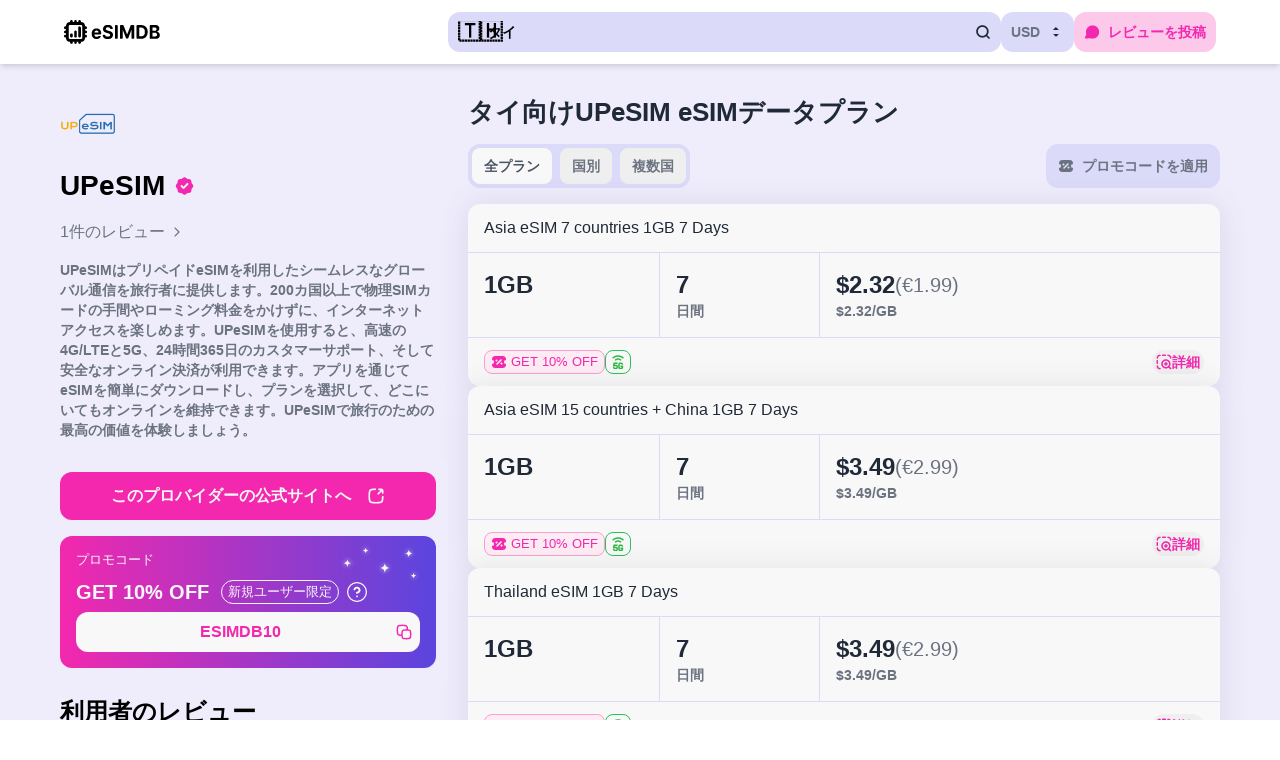

--- FILE ---
content_type: text/html;charset=utf-8
request_url: https://esimdb.com/ja/thailand/upesim
body_size: 59280
content:
<!DOCTYPE html><html  lang="ja"><head><meta charset="utf-8"><meta name="viewport" content="width=device-width, initial-scale=1"><title>タイ向けUPeSIMのトラベルeSIM | データプラン &amp; レビュー</title><style>.slideFromBottom-enter-active[data-v-52e09b0e],.slideFromBottom-leave-active[data-v-52e09b0e]{transition:transform .3s ease-out}.slideFromBottom-enter-from[data-v-52e09b0e],.slideFromBottom-leave-to[data-v-52e09b0e]{transform:translateY(100%)}</style><style>@media(min-width:1184px){.side-container{display:grid;grid-template-areas:"super-top main-content" "top main-content" "bottom main-content" "bottom related";grid-template-columns:1fr 2fr;grid-template-rows:auto auto 1fr auto}.super-top-item{align-self:start;grid-area:super-top}.top-item{align-self:start;grid-area:top;z-index:100}.middle-item{grid-area:main-content}.bottom-item{align-self:start;grid-area:bottom}.middle-item-bottom{grid-area:related}}</style><style>.app-store-badge[data-v-53ee63d9]{height:60px}</style><style>.google-play-badge[data-v-88e4777b]{height:60px}</style><style>.emoji-flag.medium{font-size:22px;line-height:22px;width:22px}@media screen and (max-width:767px)and (pointer:coarse){@supports not (-webkit-touch-callout:none){.emoji-flag.medium{font-size:18px}}}.emoji-flag.large{font-size:30px;line-height:20px;width:30px}@media screen and (max-width:767px)and (pointer:coarse){@supports not (-webkit-touch-callout:none){.emoji-flag.large{font-size:24px}}}.emoji-flag.very-large{font-size:50px;line-height:.75rem}@media screen and (max-width:767px)and (pointer:coarse){@supports not (-webkit-touch-callout:none){.emoji-flag.very-large{font-size:46px}}}</style><style>.text-content[data-v-8454b98f]{transition-duration:.3s;transition-property:all;transition-timing-function:cubic-bezier(.4,0,.2,1)}.text-content[data-v-8454b98f]:not(.text-expanded){display:-webkit-box;-webkit-line-clamp:var(--max-lines);-webkit-box-orient:vertical;overflow:hidden}.read-more-btn[data-v-8454b98f]{align-items:center;display:flex;gap:4px;margin-top:8px;--tw-text-opacity:1;color:rgb(31 41 55/var(--tw-text-opacity,1));text-decoration-line:underline;transition-duration:.3s;transition-property:all;transition-timing-function:cubic-bezier(.4,0,.2,1)}.read-more-btn[data-v-8454b98f]:not(.text-expanded){display:-webkit-box;-webkit-line-clamp:var(--max-lines);-webkit-box-orient:vertical;overflow:hidden}.read-more-btn[data-v-8454b98f]:hover{--tw-text-opacity:1;color:rgb(31 41 55/var(--tw-text-opacity,1))}.read-more-btn svg[data-v-8454b98f]{transition-duration:.3s;transition-property:transform;transition-timing-function:cubic-bezier(.4,0,.2,1)}</style><style>.fade-enter-active,.fade-leave-active{transition:opacity .3s ease}.fade-enter-from,.fade-leave-to{opacity:0}</style><style>.badge,.badge-icon{align-items:center;display:inline-flex;flex-shrink:0;justify-content:center;min-width:-moz-max-content;min-width:max-content;white-space:nowrap}.badge-icon{height:24px;padding:4px;width:24px}.b-accent{border-width:1px;--tw-border-opacity:1;border-color:rgb(250 159 208/var(--tw-border-opacity,1));--tw-bg-opacity:1;background-color:rgb(254 236 244/var(--tw-bg-opacity,1));--tw-text-opacity:1;color:rgb(243 40 174/var(--tw-text-opacity,1))}.b-gray{background-color:rgb(248 248 248/var(--tw-bg-opacity,1));border-color:rgb(209 213 219/var(--tw-border-opacity,1));border-width:1px}.b-gray,.b-smoked{--tw-border-opacity:1;--tw-bg-opacity:1;--tw-text-opacity:1;color:rgb(107 114 128/var(--tw-text-opacity,1))}.b-smoked{background-color:rgb(229 231 235/var(--tw-bg-opacity,1));border-color:rgb(229 231 235/var(--tw-border-opacity,1));border-width:1px}.b-light-smoked{border-width:1px;--tw-border-opacity:1;border-color:rgb(243 244 246/var(--tw-border-opacity,1));--tw-bg-opacity:1;background-color:rgb(243 244 246/var(--tw-bg-opacity,1));--tw-text-opacity:1;color:rgb(75 85 99/var(--tw-text-opacity,1))}.b-yellow{border-color:rgb(234 179 8/var(--tw-border-opacity,1));border-width:1px;color:rgb(202 138 4/var(--tw-text-opacity,1))}.b-green,.b-yellow{--tw-border-opacity:1;--tw-text-opacity:1}.b-green{border-color:rgb(34 197 94/var(--tw-border-opacity,1));border-width:1px;color:rgb(34 197 94/var(--tw-text-opacity,1))}.b-transparent{border-width:1px;--tw-border-opacity:1;background-image:none;border-color:rgb(248 248 248/var(--tw-border-opacity,1));--tw-text-opacity:1;color:rgb(248 248 248/var(--tw-text-opacity,1))}</style><style>.tp-activator{align-items:center;display:flex;margin:-.125rem;padding:.125rem}</style><style>.rp-card{align-items:center;border-radius:12px;display:flex;justify-content:space-between;position:relative;--tw-bg-opacity:1;background-color:rgb(248 248 248/var(--tw-bg-opacity,1));padding:16px;--tw-shadow:0 1px 30px rgba(82,78,110,.13);--tw-shadow-colored:0 1px 30px var(--tw-shadow-color);box-shadow:var(--tw-ring-offset-shadow,0 0 #0000),var(--tw-ring-shadow,0 0 #0000),var(--tw-shadow)}.rp-card:hover{--tw-bg-opacity:1;background-color:rgb(220 218 249/var(--tw-bg-opacity,1))}.rp-card-name{align-items:center;display:flex;font-size:1rem;font-weight:500;gap:4px;line-height:1.5rem}.rp-card-image{border-radius:12px;height:100%;-o-object-fit:contain;object-fit:contain;width:100%}</style><style>.review-card{border-radius:12px;display:flex;flex-direction:column;--tw-bg-opacity:1;background-color:rgb(220 218 249/var(--tw-bg-opacity,1));padding:12px;--tw-shadow:0 1px 30px rgba(82,78,110,.13);--tw-shadow-colored:0 1px 30px var(--tw-shadow-color);box-shadow:var(--tw-ring-offset-shadow,0 0 #0000),var(--tw-ring-shadow,0 0 #0000),var(--tw-shadow)}.review-card_provider-link{align-items:center;border-bottom-width:1px;display:flex;margin-bottom:12px;--tw-border-opacity:1;border-color:rgb(189 184 244/var(--tw-border-opacity,1));padding-bottom:12px}.review-card_provider-name{font-size:16px;font-weight:400;line-height:24px}.review-card_author,.review-card_provider-name{--tw-text-opacity:1;color:rgb(31 41 55/var(--tw-text-opacity,1))}.review-card_author{font-size:14px;font-weight:700;line-height:20px;margin-right:4px}.review-card_meta{font-size:13px;font-weight:500;line-height:16px;--tw-text-opacity:1;color:rgb(107 114 128/var(--tw-text-opacity,1))}.review-card_provider-inline{align-items:center;display:inline-flex}.review-card_text{font-size:14px;font-weight:400;line-height:20px;--tw-text-opacity:1;color:rgb(55 65 81/var(--tw-text-opacity,1))}.review-card_translate-btn{margin-top:8px;--tw-text-opacity:1;color:rgb(243 40 174/var(--tw-text-opacity,1))}.review-card_translate-btn:hover{--tw-text-opacity:1;color:rgb(250 159 208/var(--tw-text-opacity,1))}.review-card_date{font-size:14px;font-weight:400;line-height:20px;margin-top:8px;--tw-text-opacity:1;color:rgb(107 114 128/var(--tw-text-opacity,1))}</style><style>.review-rating{align-items:flex-start;display:inline-flex;gap:.125rem;justify-content:flex-start}</style><link rel="stylesheet" href="/_nuxt/entry.qM2FF1dh.css" crossorigin><link rel="stylesheet" href="/_nuxt/default.BFkvjj36.css" crossorigin><link rel="stylesheet" href="/_nuxt/usePlanFormatter.hJtAznzE.css" crossorigin><link rel="stylesheet" href="/_nuxt/RelatedCountries.Drt5ayn6.css" crossorigin><link rel="stylesheet" href="/_nuxt/PhotoSwipe.B6jodnRV.css" crossorigin><link rel="modulepreload" as="script" crossorigin href="/_nuxt/-yrDxtk_.js"><link rel="modulepreload" as="script" crossorigin href="/_nuxt/BEjAD9Yv.js"><link rel="modulepreload" as="script" crossorigin href="/_nuxt/Cj7mNS1t.js"><link rel="modulepreload" as="script" crossorigin href="/_nuxt/9oafgO5A.js"><link rel="modulepreload" as="script" crossorigin href="/_nuxt/CQqrLjDX.js"><link rel="modulepreload" as="script" crossorigin href="/_nuxt/Ckn6Z9ks.js"><link rel="modulepreload" as="script" crossorigin href="/_nuxt/jeC2zANR.js"><link rel="modulepreload" as="script" crossorigin href="/_nuxt/CLQPOcM0.js"><link rel="modulepreload" as="script" crossorigin href="/_nuxt/9KicCHVU.js"><link rel="modulepreload" as="script" crossorigin href="/_nuxt/CZJQSItG.js"><link rel="modulepreload" as="script" crossorigin href="/_nuxt/IBbaFlS8.js"><link rel="modulepreload" as="script" crossorigin href="/_nuxt/BF6Fso7K.js"><link rel="modulepreload" as="script" crossorigin href="/_nuxt/DMzcpuNK.js"><link rel="modulepreload" as="script" crossorigin href="/_nuxt/Blm7Ndtc.js"><link rel="modulepreload" as="script" crossorigin href="/_nuxt/DstIkTZC.js"><link rel="modulepreload" as="script" crossorigin href="/_nuxt/Im3DZwrh.js"><link rel="modulepreload" as="script" crossorigin href="/_nuxt/eNFtaF50.js"><link rel="modulepreload" as="script" crossorigin href="/_nuxt/Bv4_hSFr.js"><link rel="preload" as="fetch" fetchpriority="low" crossorigin="anonymous" href="/_nuxt/builds/meta/8e9c6565-b10c-4d6d-9061-3ef5b5c24880.json"><script type="module" src="/_nuxt/-yrDxtk_.js" crossorigin></script><link rel="prefetch" as="image" type="image/svg+xml" href="/_nuxt/logo.jiiKmHnK.svg"><link rel="prefetch" as="image" type="image/jpeg" href="/_nuxt/hero-bg.DgkDCahK.jpg"><link rel="prefetch" as="image" type="image/svg+xml" href="/_nuxt/stars.bup6XHpr.svg"><link rel="prefetch" as="image" type="image/svg+xml" href="/_nuxt/verified.TocSGoiE.svg"><link rel="prefetch" as="image" type="image/svg+xml" href="/_nuxt/chevron-right.D_Mx6wFF.svg"><link rel="prefetch" as="image" type="image/svg+xml" href="/_nuxt/lightning.BeecZVDr.svg"><link rel="prefetch" as="image" type="image/svg+xml" href="/_nuxt/5g.av17-zeh.svg"><link rel="prefetch" as="image" type="image/svg+xml" href="/_nuxt/discount-multiple.DRVgatj2.svg"><link rel="prefetch" as="image" type="image/svg+xml" href="/_nuxt/discount.B7rCrYbI.svg"><link rel="prefetch" as="image" type="image/svg+xml" href="/_nuxt/plus.CtQLZ4Vi.svg"><link rel="prefetch" as="image" type="image/svg+xml" href="/_nuxt/detail.c4800vuy.svg"><link rel="prefetch" as="image" type="image/svg+xml" href="/_nuxt/giveaway.DKyCMzz5.svg"><link rel="prefetch" as="image" type="image/svg+xml" href="/_nuxt/earth.vC2qbhAu.svg"><link rel="prefetch" as="image" type="image/svg+xml" href="/_nuxt/alert.B9Wamb54.svg"><link rel="prefetch" as="image" type="image/svg+xml" href="/_nuxt/phone.ROwNp7rk.svg"><link rel="prefetch" as="image" type="image/svg+xml" href="/_nuxt/stars-yellow.BSqJcC6-.svg"><link rel="prefetch" as="image" type="image/svg+xml" href="/_nuxt/stars-gray.QgE8SXUm.svg"><link rel="icon" type="image/x-icon" sizes="48x48" href="/favicon.ico"><link rel="apple-touch-icon" href="/apple-touch-icon-180x180.png"><link rel="manifest" href="/manifest.webmanifest"><meta name="description" content="最新のUPeSIMのタイトラベルeSIM一覧。実際のレビューをみて、あなたの旅行に最適なプリペイドeSIMを探しましょう。"><meta property="og:type" content="website"><meta property="og:title" content="タイ向けUPeSIMのトラベルeSIM | データプラン &amp; レビュー"><meta property="fb:app_id" content="427222638038165"><meta property="og:description" content="最新のUPeSIMのタイトラベルeSIM一覧。実際のレビューをみて、あなたの旅行に最適なプリペイドeSIMを探しましょう。"><meta property="og:image" content="https://esimdb.com/ogp.png"><meta id="i18n-og-url" property="og:url" content="https://esimdb.com/ja/thailand/upesim"><meta id="i18n-og" property="og:locale" content="ja"><meta id="i18n-og-alt-en" property="og:locale:alternate" content="en"><meta id="i18n-og-alt-fr" property="og:locale:alternate" content="fr"><meta id="i18n-og-alt-es" property="og:locale:alternate" content="es"><meta id="i18n-og-alt-it" property="og:locale:alternate" content="it"><link rel="alternate" hreflang="en" href="https://esimdb.com/thailand/upesim"><link rel="alternate" hreflang="ja" href="https://esimdb.com/ja/thailand/upesim"><link rel="alternate" hreflang="fr" href="https://esimdb.com/fr/thailand/upesim"><link rel="alternate" hreflang="es" href="https://esimdb.com/es/thailand/upesim"><link rel="alternate" hreflang="it" href="https://esimdb.com/it/thailand/upesim"><link rel="alternate" href="https://esimdb.com/thailand/upesim" hreflang="x-default"><link rel="canonical" href="https://esimdb.com/ja/thailand/upesim"></head><body><!--teleport start anchor--><!----><!--teleport anchor--><div id="__nuxt"><!--[--><!----><div id="app" class="bg-background"><template><!----></template><header class="w-full shadow-md bg-[#ffffff]"><div class="container mx-auto px-4 py-3 flex flex-row gap-4 sm:gap-8"><div class="md:w-1/3 items-center flex"><a href="/ja" class="mr-6"><img class="w-24 min-w-24" height="23" width="96" src="/_nuxt/logo.jiiKmHnK.svg" alt="eSIMDB logo"></a></div><div class="md:w-2/3 flex items-center gap-3 ml-auto md:ml-0"><div class="w-full hidden md:block w-full"><!--[--><!--[--><button class="flex items-center rounded-lg h-10 px-2.5 md:max-w-[240px] lg:max-w-full w-full justify-between bg-primary-100 transition-colors duration-200 text-body-sm-medium"><div class="flex items-center overflow-hidden"><div class="mr-2 medium emoji-flag"><!--[-->🇹🇭<!--]--></div><span class="mr-2 truncate">タイ</span></div><svg width="16" height="16" viewbox="0 0 16 16" fill="none" xmlns="http://www.w3.org/2000/svg" class="w-4 h-4"><path class="stroke-gray-800" d="M11.2184 11.2184L14 14M12.8002 7.39996C12.8002 4.41765 10.3825 2 7.40008 2C4.4177 2 2 4.41765 2 7.39996C2 10.3823 4.4177 12.7999 7.40008 12.7999C10.3825 12.7999 12.8002 10.3823 12.8002 7.39996Z" stroke-width="1.75" stroke-linecap="round" stroke-linejoin="round"></path></svg></button><!--]--><div class="relative"><!----></div><!--]--></div><!--[--><button class="text-body-sm-medium rounded-lg justify-center items-center inline-flex transition-colors duration-200  border-primary-100 text-gray-500 hover:text-gray-700 p-2.5 bg-primary-100 bg-primary-100 ml-auto ml-auto"><!--[--><span class="mr-2">USD</span><svg width="16" height="16" viewbox="0 0 16 16" fill="none" xmlns="http://www.w3.org/2000/svg" class="w-4 h-4"><path class="fill-gray-800" d="M5 10L7.99992 12.9999L11 10M5 6L7.99992 3L11 6" stroke-width="1.75" stroke-linecap="round" stroke-linejoin="round"></path></svg><!--]--></button><!----><!--]--><button class="rounded-lg justify-center items-center inline-flex transition-colors duration-200 hover:bg-accent-500/25 text-accent-400 bg-accent-400/25 text-nowrap text-body-sm-medium p-2.5 min-h-10 md:min-w-fit min-w-10 text-nowrap text-body-sm-medium p-2.5 min-h-10 md:min-w-fit min-w-10" aria-label="レビューを投稿"><!--[--><svg width="16" height="16" viewbox="0 0 16 16" fill="none" xmlns="http://www.w3.org/2000/svg" class="md:mr-2"><path class="fill-accent-400" fill-rule="evenodd" clip-rule="evenodd" d="M1.95127 8.00013C1.95127 4.33254 4.90631 1.35938 8.55153 1.35938C12.1968 1.35938 15.1518 4.33254 15.1518 8.00013C15.1518 11.6677 12.1968 14.6409 8.55153 14.6409C7.71682 14.6409 6.91657 14.4846 6.17936 14.1989C6.12373 14.1773 6.08985 14.1642 6.06509 14.1551C6.05856 14.1557 6.05075 14.1564 6.04129 14.1573L5.97468 14.1642L2.46298 14.5294C2.45477 14.5303 2.44652 14.5311 2.43823 14.532C2.29286 14.5471 2.13593 14.5635 2.00367 14.5651C1.87238 14.5666 1.62243 14.5598 1.38096 14.4116C1.10142 14.24 0.911029 13.9534 0.860348 13.628C0.816568 13.3468 0.905878 13.1118 0.957494 12.9904C1.00949 12.868 1.08451 12.7284 1.15401 12.599L2.28749 10.4881C2.32629 10.4159 2.35013 10.3713 2.36662 10.3387C2.35226 10.2915 2.33076 10.227 2.29572 10.1224C2.07214 9.45498 1.95127 8.74096 1.95127 8.00013Z"></path></svg><span class="hidden md:block">レビューを投稿</span><!--]--></button><!----></div></div></header><!--[--><div class="container mx-auto px-3 mb-12"><div class="gap-x-8 gap-y-4 mt-5 lg:mt-8 side-container"><div class="super-top-item"><div class="mb-6 lg:mb-0 text-center lg:text-left"><div class="flex lg:block justify-center"><picture><!--[--><!--[--><source srcset="/assets/pictures/provider/fcccf84c1651106030511_tiny.webp" type="image/webp"><source srcset="/assets/pictures/provider/fcccf84c1651106030511_tiny.jpg" type="image/jpeg"><!--]--><!--]--><img src="/assets/pictures/provider/fcccf84c1651106030511_tiny.jpg" alt="UPeSIM" width="auto" height="auto" class="rounded-lg h-10 lg:h-14"></picture></div><div class="text-h2-heavy leading-0 mt-4 mb-4 flex items-center justify-center lg:justify-start relative"><span class="relative">UPeSIM <img src="/_nuxt/verified.TocSGoiE.svg" class="absolute top-1/2 -translate-y-1/2 -right-8" style="width:25px;height:20px;" alt="certified"></span></div><a href="#reviews" class="text-gray-500 mb-4 flex items-center justify-center lg:justify-start">1件のレビュー <span class="ml-1"><svg width="16" height="16" viewbox="0 0 24 24" fill="none" xmlns="http://www.w3.org/2000/svg" class="-rotate-90 w-4 h-4"><path class="stroke-gray-500" d="M18 9L12.0001 15L6 9" stroke="#6b7280" stroke-width="1.75" stroke-linecap="round" stroke-linejoin="round"></path></svg></span></a><div class="text-clamp lg:hidden" data-v-8454b98f><div class="text-content text-gray-800" style="--max-lines: 2" data-v-8454b98f><p>UPeSIMはプリペイドeSIMを利用したシームレスなグローバル通信を旅行者に提供します。200カ国以上で物理SIMカードの手間やローミング料金をかけずに、インターネットアクセスを楽しめます。UPeSIMを使用すると、高速の4G/LTEと5G、24時間365日のカスタマーサポート、そして安全なオンライン決済が利用できます。アプリを通じてeSIMを簡単にダウンロードし、プランを選択して、どこにいてもオンラインを維持できます。UPeSIMで旅行のための最高の価値を体験しましょう。</p>
</div><!----></div><div class="hidden lg:block text-body-sm-medium text-gray-500"><p>UPeSIMはプリペイドeSIMを利用したシームレスなグローバル通信を旅行者に提供します。200カ国以上で物理SIMカードの手間やローミング料金をかけずに、インターネットアクセスを楽しめます。UPeSIMを使用すると、高速の4G/LTEと5G、24時間365日のカスタマーサポート、そして安全なオンライン決済が利用できます。アプリを通じてeSIMを簡単にダウンロードし、プランを選択して、どこにいてもオンラインを維持できます。UPeSIMで旅行のための最高の価値を体験しましょう。</p>
</div></div></div><div class="top-0 sticky lg:static lg:top-auto lg:hidden p-3 -m-3 bg-background z-20"><div class="flex flex-col"><a href="https://www.upesim.com?ref=ztayzgm" target="_blank" rel="noopener sponsored" class="flex items-center justify-center bg-accent-400 hover:bg-accent-500 text-white py-3 px-3 rounded-lg transition duration-200 ease-in-out text-body-md-medium"><!--[-->このプロバイダーの公式サイトへ<!--]--><svg width="18" height="18" viewbox="0 0 16 16" fill="none" xmlns="http://www.w3.org/2000/svg" class="ml-4"><path class="stroke-white" d="M7.40002 2.00146C4.96742 2.00584 3.69358 2.06556 2.8795 2.87962C2.00098 3.75812 2.00098 5.17205 2.00098 7.99988C2.00098 10.8277 2.00098 12.2417 2.8795 13.1201C3.75802 13.9987 5.172 13.9987 7.99996 13.9987C10.8278 13.9987 12.2418 13.9987 13.1204 13.1201C13.9344 12.3061 13.9942 11.0323 13.9986 8.59981M13.6533 2.34508L9.95376 6.03441M13.6533 2.34508C13.324 2.01541 11.1056 2.04614 10.6366 2.05281M13.6533 2.34508C13.9826 2.67476 13.9519 4.8956 13.9452 5.3651" stroke-width="1.5" stroke-linecap="round" stroke-linejoin="round"></path></svg></a></div></div><div class="top-item sticky lg:top-0 bg-background -mx-3 px-3 rounded-lg lg:z-20 pt-4"><div class="flex flex-col mb-4 hidden lg:flex"><a href="https://www.upesim.com?ref=ztayzgm" target="_blank" rel="noopener sponsored" class="flex items-center justify-center bg-accent-400 hover:bg-accent-500 text-white py-3 px-3 rounded-lg transition duration-200 ease-in-out text-body-md-medium"><!--[-->このプロバイダーの公式サイトへ<!--]--><svg width="18" height="18" viewbox="0 0 16 16" fill="none" xmlns="http://www.w3.org/2000/svg" class="ml-4"><path class="stroke-white" d="M7.40002 2.00146C4.96742 2.00584 3.69358 2.06556 2.8795 2.87962C2.00098 3.75812 2.00098 5.17205 2.00098 7.99988C2.00098 10.8277 2.00098 12.2417 2.8795 13.1201C3.75802 13.9987 5.172 13.9987 7.99996 13.9987C10.8278 13.9987 12.2418 13.9987 13.1204 13.1201C13.9344 12.3061 13.9942 11.0323 13.9986 8.59981M13.6533 2.34508L9.95376 6.03441M13.6533 2.34508C13.324 2.01541 11.1056 2.04614 10.6366 2.05281M13.6533 2.34508C13.9826 2.67476 13.9519 4.8956 13.9452 5.3651" stroke-width="1.5" stroke-linecap="round" stroke-linejoin="round"></path></svg></a></div><div class="mb-4"><div class="bg-gradient-to-r from-accent-400 to-primary-600 rounded-lg p-4 text-white w-full relative overflow-hidden mb-4"><div class="absolute pointer-events-none right-2 top-0"><img src="/_nuxt/stars.bup6XHpr.svg" alt="" class="w-24 h-auto"></div><div class="items-start relative"><p class="text-body-xs-medium font-medium mb-3 flex items-center uppercase"><!--[-->プロモコード<!--]--></p><!--[--><div class=""><div class="text-h6 mb-2 flex items-center"><span class="mr-3">GET 10% OFF</span><div class="badge rounded-full text-caption px-1.5 py-[3px] b-transparent mr-2 uppercase font-medium"><!--[-->新規ユーザー限定<!--]--></div><div class="flex"><div class="tp-activator"><!--[--><svg width="20" height="20" viewbox="0 0 16 16" fill="none" xmlns="http://www.w3.org/2000/svg"><circle class="stroke-white" cx="8" cy="8" r="7.5"></circle><path class="stroke-white" d="M5.96289 5.9002C6.12746 5.43237 6.4523 5.03788 6.87986 4.7866C7.30742 4.53531 7.81012 4.44346 8.29891 4.5273C8.78771 4.61114 9.23106 4.86527 9.55045 5.24467C9.86983 5.62408 10.0446 6.10427 10.0439 6.6002C10.0439 8.0002 7.94389 8.7002 7.94389 8.7002M7.99989 11.5002H8.00689" stroke-width="1.5" stroke-linecap="round" stroke-linejoin="round"></path></svg><!--]--></div></div></div><button class="text-body-md-bold rounded-lg justify-center items-center inline-flex transition-colors duration-200 bg-white text-accent-400 hover:bg-accent-50 w-full p-2 w-full p-2"><!--[--><div class="flex items-center justify-center w-full"><span class="flex-grow text-center">ESIMDB10</span><svg width="16" height="16" viewbox="0 0 16 16" fill="none" xmlns="http://www.w3.org/2000/svg"><g clip-path="url(#clip0_2955_2076)"><path class="stroke-accent-400" d="M11.3334 6.00016C11.3318 4.02877 11.302 3.00764 10.7282 2.30845C10.6174 2.17342 10.4936 2.04962 10.3586 1.9388C9.62096 1.3335 8.52516 1.3335 6.3335 1.3335C4.14184 1.3335 3.04602 1.3335 2.30845 1.9388C2.17342 2.04961 2.04962 2.17342 1.9388 2.30845C1.3335 3.04602 1.3335 4.14184 1.3335 6.3335C1.3335 8.52516 1.3335 9.62096 1.9388 10.3586C2.04961 10.4936 2.17342 10.6174 2.30845 10.7282C3.00764 11.302 4.02877 11.3318 6.00016 11.3334M6.00016 10.0002C6.00016 8.11456 6.00016 7.17176 6.58595 6.58595C7.17176 6.00016 8.11456 6.00016 10.0002 6.00016H10.6668C12.5524 6.00016 13.4952 6.00016 14.081 6.58595C14.6668 7.17176 14.6668 8.11456 14.6668 10.0002V10.6668C14.6668 12.5524 14.6668 13.4952 14.081 14.081C13.4952 14.6668 12.5524 14.6668 10.6668 14.6668H10.0002C8.11456 14.6668 7.17176 14.6668 6.58595 14.081C6.00016 13.4952 6.00016 12.5524 6.00016 10.6668V10.0002Z" stroke-width="1.5" stroke-linecap="round" stroke-linejoin="round"></path></g><defs><clipPath id="clip0_2955_2076"><rect width="16" height="16" fill="accent-400"></rect></clipPath></defs></svg></div><!--]--></button></div><!--]--></div></div><!----></div></div><div class="middle-item lg:mt-0 mt-8 mb-12 lg:mb-8"><h1 class="text-gray-800 lg:text-h3 text-h5 mb-4 lg:mb-4 lg:text-left text-center">タイ向けUPeSIM eSIMデータプラン</h1><div><!----><div class="justify-between flex flex-col sm:flex-row mb-4 gap-2"><div class="flex overflow-x-auto overflow-y-hidden bg-primary-100 rounded-lg text-body-sm-medium sm:w-fit w-full h-fit"><!--[--><button class="items-center lg:px-3 px-4 py-2 rounded-lg transition-all text-gray-500 whitespace-nowrap flex-1 sm:flex-initial border-primary-100 border-4 bg-white text-gray-600"><!----> 全プラン</button><button class="items-center lg:px-3 px-4 py-2 rounded-lg transition-all text-gray-500 whitespace-nowrap flex-1 sm:flex-initial border-primary-100 border-4 text-gray-500 hover:text-gray-700"><!----> 国別</button><button class="items-center lg:px-3 px-4 py-2 rounded-lg transition-all text-gray-500 whitespace-nowrap flex-1 sm:flex-initial border-primary-100 border-4 text-gray-500 hover:text-gray-700"><!----> 複数国</button><!--]--></div><button class="leading-tight rounded-lg justify-center items-center inline-flex transition-colors duration-200 border-solid border-4 border-primary-100 loading-button bg-primary-100 text-gray-500 hover:text-gray-700 w-full sm:w-auto p-2 h-fit w-auto ml-auto w-auto ml-auto w-full sm:w-auto p-2 h-fit w-auto ml-auto w-auto ml-auto" disabled><!--[--><svg width="16" height="16" viewbox="0 0 16 16" fill="none" xmlns="http://www.w3.org/2000/svg" class="mr-2"><path class="fill-gray-500" fill-rule="evenodd" clip-rule="evenodd" d="M1.00029 5.79691C0.992296 5.98279 1.15106 6.125 1.32503 6.125C2.29509 6.125 3.08147 6.96447 3.08147 8C3.08147 9.03553 2.29509 9.87496 1.32503 9.87496C1.15106 9.87496 0.992296 10.0172 1.00029 10.2031C1.04713 11.2916 1.17837 12.0002 1.54606 12.5608C1.7576 12.8833 2.02036 13.1638 2.32246 13.3896C3.13903 14 4.29097 14 6.59486 14H9.40518C11.709 14 12.861 14 13.6776 13.3896C13.9797 13.1638 14.2424 12.8833 14.4539 12.5608C14.8216 12.0003 14.9529 11.2918 14.9997 10.2035C15.0077 10.0173 14.8487 9.87496 14.6746 9.87496C13.7045 9.87496 12.9181 9.03553 12.9181 8C12.9181 6.96447 13.7045 6.125 14.6746 6.125C14.8487 6.125 15.0077 5.98264 14.9997 5.79654C14.9529 4.70822 14.8216 3.99969 14.4539 3.43918C14.2424 3.11668 13.9797 2.83618 13.6776 2.61036C12.861 2 11.709 2 9.40518 2H6.59486C4.29097 2 3.13903 2 2.32246 2.61036C2.02036 2.83618 1.7576 3.11668 1.54606 3.43918C1.17837 3.99975 1.04713 4.70838 1.00029 5.79691ZM5.5 7.5C6.05228 7.5 6.5 7.05228 6.5 6.5C6.5 5.94772 6.05228 5.5 5.5 5.5C4.94772 5.5 4.5 5.94772 4.5 6.5C4.5 7.05228 4.94772 7.5 5.5 7.5ZM11.5 9.5C11.5 10.0523 11.0523 10.5 10.5 10.5C9.94771 10.5 9.5 10.0523 9.5 9.5C9.5 8.94772 9.94771 8.5 10.5 8.5C11.0523 8.5 11.5 8.94772 11.5 9.5ZM10.5304 6.53033C10.8233 6.23744 10.8233 5.76256 10.5304 5.46967C10.2375 5.17678 9.76266 5.17678 9.46977 5.46967L5.46977 9.46967C5.17687 9.76256 5.17687 10.2374 5.46977 10.5303C5.76266 10.8232 6.23753 10.8232 6.53043 10.5303L10.5304 6.53033Z"></path></svg><span class="text-nowrap text-body-sm-medium">プロモコードを適用</span><!--]--></button></div><div class="gap-y-5 flex flex-col"><!--[--><div class="w-full bg-white rounded-lg flex flex-col justify-start items-star shadow relative"><!----><div class="self-stretch md:px-4 md:py-3 p-2 justify-start items-center inline-flex"><div class="text-gray-800 text-body-md truncate">Asia eSIM 7 countries 1GB 7 Days</div></div><div class="border-t border-b border-primary-100 flex xxs:grid xxs:grid-cols-[1fr_minmax(5rem,auto)_1fr] xs:grid-cols-[minmax(7rem,auto)_minmax(6rem,auto)_1fr] xsm:grid-cols-[12rem_10rem_1fr] items-stretch"><div class="p-2 md:p-4 border-r border-primary-100 flex flex-col justify-start items-start gap-1"><div class="flex items-center"><!--[--><div class="text-gray-800 text-body-lg-bold md:text-h4">1GB</div><!----><!--]--></div><!----></div><div class="p-2 md:p-4 border-r border-primary-100 flex flex-col justify-start items-start gap-1"><div class="text-gray-800 text-body-lg-bold md:text-h4">7</div><div class="text-gray-500 text-caption-bold md:text-body-sm-medium"><!--[-->日間<!--]--></div></div><div class="p-2 md:p-4 flex flex-col justify-start items-start gap-1"><div class="justify-start items-center inline-flex flex-wrap gap-x-1"><!--[--><div class="flex items-center"><div class="text-gray-800 text-body-lg-bold md:text-h4">$2.32</div><!----></div><!--]--><div class="text-gray-500 text-body-sm md:text-body-xl mr-1"> (€1.99) </div></div><div class="text-gray-500 text-caption-bold md:text-body-sm-medium"><!--[-->$2.32<!--]-->/GB </div></div></div><div class="md:px-4 md:py-3 p-2 flex flex-col justify-start items-start gap-4"><div class="w-full flex flex-wrap items-start justify-between"><div class="flex-1 flex flex-wrap items-center gap-2"><div class="badge rounded-md text-caption px-1.5 py-[3px] b-accent"><!--[--><img src="/_nuxt/discount.B7rCrYbI.svg" class="mr-1 h-4 w-4" alt="discount"> GET 10% OFF<!--]--></div><!----><!----><!----><!----><!----><!----><!----><div class="flex"><div class="tp-activator"><!--[--><div class="badge-icon rounded-md text-caption px-1.5 py-[3px] b-green"><!--[--><img src="/_nuxt/5g.av17-zeh.svg" alt="5G"><!--]--></div><!--]--></div></div><!----></div><button class="flex items-center gap-x-1 text-accent-400 hover:bg-accent-50 p-1 rounded-lg transition-colors self-end"><img src="/_nuxt/detail.c4800vuy.svg" alt="Lense icon"><div class="text-body-sm-medium leading-none">詳細</div></button></div></div><!----></div><div class="w-full bg-white rounded-lg flex flex-col justify-start items-star shadow relative"><!----><div class="self-stretch md:px-4 md:py-3 p-2 justify-start items-center inline-flex"><div class="text-gray-800 text-body-md truncate">Asia eSIM 15 countries + China 1GB 7 Days</div></div><div class="border-t border-b border-primary-100 flex xxs:grid xxs:grid-cols-[1fr_minmax(5rem,auto)_1fr] xs:grid-cols-[minmax(7rem,auto)_minmax(6rem,auto)_1fr] xsm:grid-cols-[12rem_10rem_1fr] items-stretch"><div class="p-2 md:p-4 border-r border-primary-100 flex flex-col justify-start items-start gap-1"><div class="flex items-center"><!--[--><div class="text-gray-800 text-body-lg-bold md:text-h4">1GB</div><!----><!--]--></div><!----></div><div class="p-2 md:p-4 border-r border-primary-100 flex flex-col justify-start items-start gap-1"><div class="text-gray-800 text-body-lg-bold md:text-h4">7</div><div class="text-gray-500 text-caption-bold md:text-body-sm-medium"><!--[-->日間<!--]--></div></div><div class="p-2 md:p-4 flex flex-col justify-start items-start gap-1"><div class="justify-start items-center inline-flex flex-wrap gap-x-1"><!--[--><div class="flex items-center"><div class="text-gray-800 text-body-lg-bold md:text-h4">$3.49</div><!----></div><!--]--><div class="text-gray-500 text-body-sm md:text-body-xl mr-1"> (€2.99) </div></div><div class="text-gray-500 text-caption-bold md:text-body-sm-medium"><!--[-->$3.49<!--]-->/GB </div></div></div><div class="md:px-4 md:py-3 p-2 flex flex-col justify-start items-start gap-4"><div class="w-full flex flex-wrap items-start justify-between"><div class="flex-1 flex flex-wrap items-center gap-2"><div class="badge rounded-md text-caption px-1.5 py-[3px] b-accent"><!--[--><img src="/_nuxt/discount.B7rCrYbI.svg" class="mr-1 h-4 w-4" alt="discount"> GET 10% OFF<!--]--></div><!----><!----><!----><!----><!----><!----><!----><div class="flex"><div class="tp-activator"><!--[--><div class="badge-icon rounded-md text-caption px-1.5 py-[3px] b-green"><!--[--><img src="/_nuxt/5g.av17-zeh.svg" alt="5G"><!--]--></div><!--]--></div></div><!----></div><button class="flex items-center gap-x-1 text-accent-400 hover:bg-accent-50 p-1 rounded-lg transition-colors self-end"><img src="/_nuxt/detail.c4800vuy.svg" alt="Lense icon"><div class="text-body-sm-medium leading-none">詳細</div></button></div></div><!----></div><div class="w-full bg-white rounded-lg flex flex-col justify-start items-star shadow relative"><!----><div class="self-stretch md:px-4 md:py-3 p-2 justify-start items-center inline-flex"><div class="text-gray-800 text-body-md truncate">Thailand eSIM 1GB 7 Days</div></div><div class="border-t border-b border-primary-100 flex xxs:grid xxs:grid-cols-[1fr_minmax(5rem,auto)_1fr] xs:grid-cols-[minmax(7rem,auto)_minmax(6rem,auto)_1fr] xsm:grid-cols-[12rem_10rem_1fr] items-stretch"><div class="p-2 md:p-4 border-r border-primary-100 flex flex-col justify-start items-start gap-1"><div class="flex items-center"><!--[--><div class="text-gray-800 text-body-lg-bold md:text-h4">1GB</div><!----><!--]--></div><!----></div><div class="p-2 md:p-4 border-r border-primary-100 flex flex-col justify-start items-start gap-1"><div class="text-gray-800 text-body-lg-bold md:text-h4">7</div><div class="text-gray-500 text-caption-bold md:text-body-sm-medium"><!--[-->日間<!--]--></div></div><div class="p-2 md:p-4 flex flex-col justify-start items-start gap-1"><div class="justify-start items-center inline-flex flex-wrap gap-x-1"><!--[--><div class="flex items-center"><div class="text-gray-800 text-body-lg-bold md:text-h4">$3.49</div><!----></div><!--]--><div class="text-gray-500 text-body-sm md:text-body-xl mr-1"> (€2.99) </div></div><div class="text-gray-500 text-caption-bold md:text-body-sm-medium"><!--[-->$3.49<!--]-->/GB </div></div></div><div class="md:px-4 md:py-3 p-2 flex flex-col justify-start items-start gap-4"><div class="w-full flex flex-wrap items-start justify-between"><div class="flex-1 flex flex-wrap items-center gap-2"><div class="badge rounded-md text-caption px-1.5 py-[3px] b-accent"><!--[--><img src="/_nuxt/discount.B7rCrYbI.svg" class="mr-1 h-4 w-4" alt="discount"> GET 10% OFF<!--]--></div><!----><!----><!----><!----><!----><!----><!----><div class="flex"><div class="tp-activator"><!--[--><div class="badge-icon rounded-md text-caption px-1.5 py-[3px] b-green"><!--[--><img src="/_nuxt/5g.av17-zeh.svg" alt="5G"><!--]--></div><!--]--></div></div><!----></div><button class="flex items-center gap-x-1 text-accent-400 hover:bg-accent-50 p-1 rounded-lg transition-colors self-end"><img src="/_nuxt/detail.c4800vuy.svg" alt="Lense icon"><div class="text-body-sm-medium leading-none">詳細</div></button></div></div><!----></div><div class="w-full bg-white rounded-lg flex flex-col justify-start items-star shadow relative"><!----><div class="self-stretch md:px-4 md:py-3 p-2 justify-start items-center inline-flex"><div class="text-gray-800 text-body-md truncate">Asia eSIM 7 countries 5GB 10 Days</div></div><div class="border-t border-b border-primary-100 flex xxs:grid xxs:grid-cols-[1fr_minmax(5rem,auto)_1fr] xs:grid-cols-[minmax(7rem,auto)_minmax(6rem,auto)_1fr] xsm:grid-cols-[12rem_10rem_1fr] items-stretch"><div class="p-2 md:p-4 border-r border-primary-100 flex flex-col justify-start items-start gap-1"><div class="flex items-center"><!--[--><div class="text-gray-800 text-body-lg-bold md:text-h4">5GB</div><!----><!--]--></div><!----></div><div class="p-2 md:p-4 border-r border-primary-100 flex flex-col justify-start items-start gap-1"><div class="text-gray-800 text-body-lg-bold md:text-h4">10</div><div class="text-gray-500 text-caption-bold md:text-body-sm-medium"><!--[-->日間<!--]--></div></div><div class="p-2 md:p-4 flex flex-col justify-start items-start gap-1"><div class="justify-start items-center inline-flex flex-wrap gap-x-1"><!--[--><div class="flex items-center"><div class="text-gray-800 text-body-lg-bold md:text-h4">$11.66</div><!----></div><!--]--><div class="text-gray-500 text-body-sm md:text-body-xl mr-1"> (€9.99) </div></div><div class="text-gray-500 text-caption-bold md:text-body-sm-medium"><!--[-->$2.33<!--]-->/GB </div></div></div><div class="md:px-4 md:py-3 p-2 flex flex-col justify-start items-start gap-4"><div class="w-full flex flex-wrap items-start justify-between"><div class="flex-1 flex flex-wrap items-center gap-2"><div class="badge rounded-md text-caption px-1.5 py-[3px] b-accent"><!--[--><img src="/_nuxt/discount.B7rCrYbI.svg" class="mr-1 h-4 w-4" alt="discount"> GET 10% OFF<!--]--></div><!----><!----><!----><!----><!----><!----><!----><div class="flex"><div class="tp-activator"><!--[--><div class="badge-icon rounded-md text-caption px-1.5 py-[3px] b-green"><!--[--><img src="/_nuxt/5g.av17-zeh.svg" alt="5G"><!--]--></div><!--]--></div></div><!----></div><button class="flex items-center gap-x-1 text-accent-400 hover:bg-accent-50 p-1 rounded-lg transition-colors self-end"><img src="/_nuxt/detail.c4800vuy.svg" alt="Lense icon"><div class="text-body-sm-medium leading-none">詳細</div></button></div></div><!----></div><div class="w-full bg-white rounded-lg flex flex-col justify-start items-star shadow relative"><!----><div class="self-stretch md:px-4 md:py-3 p-2 justify-start items-center inline-flex"><div class="text-gray-800 text-body-md truncate">Thailand eSIM 5GB 10 Days</div></div><div class="border-t border-b border-primary-100 flex xxs:grid xxs:grid-cols-[1fr_minmax(5rem,auto)_1fr] xs:grid-cols-[minmax(7rem,auto)_minmax(6rem,auto)_1fr] xsm:grid-cols-[12rem_10rem_1fr] items-stretch"><div class="p-2 md:p-4 border-r border-primary-100 flex flex-col justify-start items-start gap-1"><div class="flex items-center"><!--[--><div class="text-gray-800 text-body-lg-bold md:text-h4">5GB</div><!----><!--]--></div><!----></div><div class="p-2 md:p-4 border-r border-primary-100 flex flex-col justify-start items-start gap-1"><div class="text-gray-800 text-body-lg-bold md:text-h4">10</div><div class="text-gray-500 text-caption-bold md:text-body-sm-medium"><!--[-->日間<!--]--></div></div><div class="p-2 md:p-4 flex flex-col justify-start items-start gap-1"><div class="justify-start items-center inline-flex flex-wrap gap-x-1"><!--[--><div class="flex items-center"><div class="text-gray-800 text-body-lg-bold md:text-h4">$11.66</div><!----></div><!--]--><div class="text-gray-500 text-body-sm md:text-body-xl mr-1"> (€9.99) </div></div><div class="text-gray-500 text-caption-bold md:text-body-sm-medium"><!--[-->$2.33<!--]-->/GB </div></div></div><div class="md:px-4 md:py-3 p-2 flex flex-col justify-start items-start gap-4"><div class="w-full flex flex-wrap items-start justify-between"><div class="flex-1 flex flex-wrap items-center gap-2"><div class="badge rounded-md text-caption px-1.5 py-[3px] b-accent"><!--[--><img src="/_nuxt/discount.B7rCrYbI.svg" class="mr-1 h-4 w-4" alt="discount"> GET 10% OFF<!--]--></div><!----><!----><!----><!----><!----><!----><!----><div class="flex"><div class="tp-activator"><!--[--><div class="badge-icon rounded-md text-caption px-1.5 py-[3px] b-green"><!--[--><img src="/_nuxt/5g.av17-zeh.svg" alt="5G"><!--]--></div><!--]--></div></div><!----></div><button class="flex items-center gap-x-1 text-accent-400 hover:bg-accent-50 p-1 rounded-lg transition-colors self-end"><img src="/_nuxt/detail.c4800vuy.svg" alt="Lense icon"><div class="text-body-sm-medium leading-none">詳細</div></button></div></div><!----></div><div class="w-full bg-white rounded-lg flex flex-col justify-start items-star shadow relative"><!----><div class="self-stretch md:px-4 md:py-3 p-2 justify-start items-center inline-flex"><div class="text-gray-800 text-body-md truncate">Asia eSIM 7 countries 10GB 30 Days</div></div><div class="border-t border-b border-primary-100 flex xxs:grid xxs:grid-cols-[1fr_minmax(5rem,auto)_1fr] xs:grid-cols-[minmax(7rem,auto)_minmax(6rem,auto)_1fr] xsm:grid-cols-[12rem_10rem_1fr] items-stretch"><div class="p-2 md:p-4 border-r border-primary-100 flex flex-col justify-start items-start gap-1"><div class="flex items-center"><!--[--><div class="text-gray-800 text-body-lg-bold md:text-h4">10GB</div><!----><!--]--></div><!----></div><div class="p-2 md:p-4 border-r border-primary-100 flex flex-col justify-start items-start gap-1"><div class="text-gray-800 text-body-lg-bold md:text-h4">30</div><div class="text-gray-500 text-caption-bold md:text-body-sm-medium"><!--[-->日間<!--]--></div></div><div class="p-2 md:p-4 flex flex-col justify-start items-start gap-1"><div class="justify-start items-center inline-flex flex-wrap gap-x-1"><!--[--><div class="flex items-center"><div class="text-gray-800 text-body-lg-bold md:text-h4">$23.33</div><!----></div><!--]--><div class="text-gray-500 text-body-sm md:text-body-xl mr-1"> (€19.99) </div></div><div class="text-gray-500 text-caption-bold md:text-body-sm-medium"><!--[-->$2.33<!--]-->/GB </div></div></div><div class="md:px-4 md:py-3 p-2 flex flex-col justify-start items-start gap-4"><div class="w-full flex flex-wrap items-start justify-between"><div class="flex-1 flex flex-wrap items-center gap-2"><div class="badge rounded-md text-caption px-1.5 py-[3px] b-accent"><!--[--><img src="/_nuxt/discount.B7rCrYbI.svg" class="mr-1 h-4 w-4" alt="discount"> GET 10% OFF<!--]--></div><!----><!----><!----><!----><!----><!----><!----><div class="flex"><div class="tp-activator"><!--[--><div class="badge-icon rounded-md text-caption px-1.5 py-[3px] b-green"><!--[--><img src="/_nuxt/5g.av17-zeh.svg" alt="5G"><!--]--></div><!--]--></div></div><!----></div><button class="flex items-center gap-x-1 text-accent-400 hover:bg-accent-50 p-1 rounded-lg transition-colors self-end"><img src="/_nuxt/detail.c4800vuy.svg" alt="Lense icon"><div class="text-body-sm-medium leading-none">詳細</div></button></div></div><!----></div><div class="w-full bg-white rounded-lg flex flex-col justify-start items-star shadow relative"><!----><div class="self-stretch md:px-4 md:py-3 p-2 justify-start items-center inline-flex"><div class="text-gray-800 text-body-md truncate">Thailand eSIM 10GB 30 Days</div></div><div class="border-t border-b border-primary-100 flex xxs:grid xxs:grid-cols-[1fr_minmax(5rem,auto)_1fr] xs:grid-cols-[minmax(7rem,auto)_minmax(6rem,auto)_1fr] xsm:grid-cols-[12rem_10rem_1fr] items-stretch"><div class="p-2 md:p-4 border-r border-primary-100 flex flex-col justify-start items-start gap-1"><div class="flex items-center"><!--[--><div class="text-gray-800 text-body-lg-bold md:text-h4">10GB</div><!----><!--]--></div><!----></div><div class="p-2 md:p-4 border-r border-primary-100 flex flex-col justify-start items-start gap-1"><div class="text-gray-800 text-body-lg-bold md:text-h4">30</div><div class="text-gray-500 text-caption-bold md:text-body-sm-medium"><!--[-->日間<!--]--></div></div><div class="p-2 md:p-4 flex flex-col justify-start items-start gap-1"><div class="justify-start items-center inline-flex flex-wrap gap-x-1"><!--[--><div class="flex items-center"><div class="text-gray-800 text-body-lg-bold md:text-h4">$23.33</div><!----></div><!--]--><div class="text-gray-500 text-body-sm md:text-body-xl mr-1"> (€19.99) </div></div><div class="text-gray-500 text-caption-bold md:text-body-sm-medium"><!--[-->$2.33<!--]-->/GB </div></div></div><div class="md:px-4 md:py-3 p-2 flex flex-col justify-start items-start gap-4"><div class="w-full flex flex-wrap items-start justify-between"><div class="flex-1 flex flex-wrap items-center gap-2"><div class="badge rounded-md text-caption px-1.5 py-[3px] b-accent"><!--[--><img src="/_nuxt/discount.B7rCrYbI.svg" class="mr-1 h-4 w-4" alt="discount"> GET 10% OFF<!--]--></div><!----><!----><!----><!----><!----><!----><!----><div class="flex"><div class="tp-activator"><!--[--><div class="badge-icon rounded-md text-caption px-1.5 py-[3px] b-green"><!--[--><img src="/_nuxt/5g.av17-zeh.svg" alt="5G"><!--]--></div><!--]--></div></div><!----></div><button class="flex items-center gap-x-1 text-accent-400 hover:bg-accent-50 p-1 rounded-lg transition-colors self-end"><img src="/_nuxt/detail.c4800vuy.svg" alt="Lense icon"><div class="text-body-sm-medium leading-none">詳細</div></button></div></div><!----></div><div class="w-full bg-white rounded-lg flex flex-col justify-start items-star shadow relative"><!----><div class="self-stretch md:px-4 md:py-3 p-2 justify-start items-center inline-flex"><div class="text-gray-800 text-body-md truncate">Asia eSIM 15 countries + China 5GB 10 Days</div></div><div class="border-t border-b border-primary-100 flex xxs:grid xxs:grid-cols-[1fr_minmax(5rem,auto)_1fr] xs:grid-cols-[minmax(7rem,auto)_minmax(6rem,auto)_1fr] xsm:grid-cols-[12rem_10rem_1fr] items-stretch"><div class="p-2 md:p-4 border-r border-primary-100 flex flex-col justify-start items-start gap-1"><div class="flex items-center"><!--[--><div class="text-gray-800 text-body-lg-bold md:text-h4">5GB</div><!----><!--]--></div><!----></div><div class="p-2 md:p-4 border-r border-primary-100 flex flex-col justify-start items-start gap-1"><div class="text-gray-800 text-body-lg-bold md:text-h4">10</div><div class="text-gray-500 text-caption-bold md:text-body-sm-medium"><!--[-->日間<!--]--></div></div><div class="p-2 md:p-4 flex flex-col justify-start items-start gap-1"><div class="justify-start items-center inline-flex flex-wrap gap-x-1"><!--[--><div class="flex items-center"><div class="text-gray-800 text-body-lg-bold md:text-h4">$23.33</div><!----></div><!--]--><div class="text-gray-500 text-body-sm md:text-body-xl mr-1"> (€19.99) </div></div><div class="text-gray-500 text-caption-bold md:text-body-sm-medium"><!--[-->$4.67<!--]-->/GB </div></div></div><div class="md:px-4 md:py-3 p-2 flex flex-col justify-start items-start gap-4"><div class="w-full flex flex-wrap items-start justify-between"><div class="flex-1 flex flex-wrap items-center gap-2"><div class="badge rounded-md text-caption px-1.5 py-[3px] b-accent"><!--[--><img src="/_nuxt/discount.B7rCrYbI.svg" class="mr-1 h-4 w-4" alt="discount"> GET 10% OFF<!--]--></div><!----><!----><!----><!----><!----><!----><!----><div class="flex"><div class="tp-activator"><!--[--><div class="badge-icon rounded-md text-caption px-1.5 py-[3px] b-green"><!--[--><img src="/_nuxt/5g.av17-zeh.svg" alt="5G"><!--]--></div><!--]--></div></div><!----></div><button class="flex items-center gap-x-1 text-accent-400 hover:bg-accent-50 p-1 rounded-lg transition-colors self-end"><img src="/_nuxt/detail.c4800vuy.svg" alt="Lense icon"><div class="text-body-sm-medium leading-none">詳細</div></button></div></div><!----></div><div class="w-full bg-white rounded-lg flex flex-col justify-start items-star shadow relative"><!----><div class="self-stretch md:px-4 md:py-3 p-2 justify-start items-center inline-flex"><div class="text-gray-800 text-body-md truncate">Asia eSIM 15 countries + China 10GB 30 Days</div></div><div class="border-t border-b border-primary-100 flex xxs:grid xxs:grid-cols-[1fr_minmax(5rem,auto)_1fr] xs:grid-cols-[minmax(7rem,auto)_minmax(6rem,auto)_1fr] xsm:grid-cols-[12rem_10rem_1fr] items-stretch"><div class="p-2 md:p-4 border-r border-primary-100 flex flex-col justify-start items-start gap-1"><div class="flex items-center"><!--[--><div class="text-gray-800 text-body-lg-bold md:text-h4">10GB</div><!----><!--]--></div><!----></div><div class="p-2 md:p-4 border-r border-primary-100 flex flex-col justify-start items-start gap-1"><div class="text-gray-800 text-body-lg-bold md:text-h4">30</div><div class="text-gray-500 text-caption-bold md:text-body-sm-medium"><!--[-->日間<!--]--></div></div><div class="p-2 md:p-4 flex flex-col justify-start items-start gap-1"><div class="justify-start items-center inline-flex flex-wrap gap-x-1"><!--[--><div class="flex items-center"><div class="text-gray-800 text-body-lg-bold md:text-h4">$46.68</div><!----></div><!--]--><div class="text-gray-500 text-body-sm md:text-body-xl mr-1"> (€39.99) </div></div><div class="text-gray-500 text-caption-bold md:text-body-sm-medium"><!--[-->$4.67<!--]-->/GB </div></div></div><div class="md:px-4 md:py-3 p-2 flex flex-col justify-start items-start gap-4"><div class="w-full flex flex-wrap items-start justify-between"><div class="flex-1 flex flex-wrap items-center gap-2"><div class="badge rounded-md text-caption px-1.5 py-[3px] b-accent"><!--[--><img src="/_nuxt/discount.B7rCrYbI.svg" class="mr-1 h-4 w-4" alt="discount"> GET 10% OFF<!--]--></div><!----><!----><!----><!----><!----><!----><!----><div class="flex"><div class="tp-activator"><!--[--><div class="badge-icon rounded-md text-caption px-1.5 py-[3px] b-green"><!--[--><img src="/_nuxt/5g.av17-zeh.svg" alt="5G"><!--]--></div><!--]--></div></div><!----></div><button class="flex items-center gap-x-1 text-accent-400 hover:bg-accent-50 p-1 rounded-lg transition-colors self-end"><img src="/_nuxt/detail.c4800vuy.svg" alt="Lense icon"><div class="text-body-sm-medium leading-none">詳細</div></button></div></div><!----></div><!--]--></div></div></div><div class="bottom-item"><!----><!----><!----><div id="reviews" class="scroll-m-24 mb-12 lg:scroll-m-64"><div class="flex justify-between items-center mb-4"><h2 class="text-h5 leading-none">利用者のレビュー</h2><!----></div><div class="flex items-start gap-3 mb-6 rounded-lg bg-gray-200 p-4"><svg width="16" height="16" viewbox="0 0 16 16" fill="none" xmlns="http://www.w3.org/2000/svg" class="mt-0.5 shrink-0"><path class="fill-gray-600" fill-rule="evenodd" clip-rule="evenodd" d="M1.95127 8.00013C1.95127 4.33254 4.90631 1.35938 8.55153 1.35938C12.1968 1.35938 15.1518 4.33254 15.1518 8.00013C15.1518 11.6677 12.1968 14.6409 8.55153 14.6409C7.71682 14.6409 6.91657 14.4846 6.17936 14.1989C6.12373 14.1773 6.08985 14.1642 6.06509 14.1551C6.05856 14.1557 6.05075 14.1564 6.04129 14.1573L5.97468 14.1642L2.46298 14.5294C2.45477 14.5303 2.44652 14.5311 2.43823 14.532C2.29286 14.5471 2.13593 14.5635 2.00367 14.5651C1.87238 14.5666 1.62243 14.5598 1.38096 14.4116C1.10142 14.24 0.911029 13.9534 0.860348 13.628C0.816568 13.3468 0.905878 13.1118 0.957494 12.9904C1.00949 12.868 1.08451 12.7284 1.15401 12.599L2.28749 10.4881C2.32629 10.4159 2.35013 10.3713 2.36662 10.3387C2.35226 10.2915 2.33076 10.227 2.29572 10.1224C2.07214 9.45498 1.95127 8.74096 1.95127 8.00013Z"></path></svg><div class="flex flex-col gap-2"><p class="text-body-sm-medium leading-snug text-gray-600">あなたの海外eSIMの体験談も、ほかの旅行者のためにシェアしてみませんか？</p><button type="button" class="text-left text-body-sm font-medium text-accent-400 underline underline-offset-2">レビューを投稿</button></div></div><div class="relative"><div class="flex flex-col gap-5 mb-4"><!--[--><div class="review-card"><!----><div class="mb-2 leading-3"><span class="review-card_author">七面鳥</span><span class="review-card_meta"><span class="ts-grey"><!--[--><!--[--><!--[--><span class="review-card_provider-inline">UPeSIM <picture><!--[--><!--[--><source srcset="/assets/pictures/provider/fcccf84c1651106030511_tiny.webp" type="image/webp"><source srcset="/assets/pictures/provider/fcccf84c1651106030511_tiny.jpg" type="image/jpeg"><!--]--><!--]--><img src="/assets/pictures/provider/fcccf84c1651106030511_tiny.jpg" alt="UPeSIM" width="20" height="20" class="ml-1 rounded-sm"></picture></span><!--]--> を <!--[--><!--[--><span><a href="/ja/laos" class="">ラオス人民民主共和国 🇱🇦</a>と</span><span><a href="/ja/thailand" class="">タイ 🇹🇭</a></span><!--]--><!--]--><!--]--><!--]--> で使用</span></span></div><div class="review-rating mb-2"><!--[--><!--[--><img src="/_nuxt/stars-yellow.BSqJcC6-.svg"><!--]--><!--[--><img src="/_nuxt/stars-yellow.BSqJcC6-.svg"><!--]--><!--[--><img src="/_nuxt/stars-yellow.BSqJcC6-.svg"><!--]--><!--[--><img src="/_nuxt/stars-gray.QgE8SXUm.svg"><!--]--><!--[--><img src="/_nuxt/stars-gray.QgE8SXUm.svg"><!--]--><!--]--></div><p class="review-card_text">ダウロードとアクティベーションは簡単、QRコードを読み込ませるためにメールが見れる端末がもう一台有ると楽。タイはDTAC、ラオスはUnitel(Star Telecomは見当たらず)の回線であっさりLTEで繋がるがAPNはそれぞれの回線業者ではなくローミングしているUNICOM HKの設定？でAPN:emovにする必要あり(名前は任意でOK、その他はすべてデフォルト)。後回線は自動選択ではなく必ず手動でLTEを選択(3gだとダメ)する必要有り。勿論simの設定でLTE優先にするのも忘れずに。最初の難易度は高いが繋がってしまえば安定してかつ早くて快適。<br></p><!----><div class="review-card_date"><time data-year="numeric" data-month="short" data-day="numeric" datetime="2022-09-27T01:52:03.114Z" data-prehydrate-id=":WFaGyVfuXU:">Sep 27, 2022</time></div></div><!--]--></div><!----></div><!--teleport start--><!--teleport end--><!----></div></div><div class="middle-item-bottom space-y-12"><div><h2 class="text-h5 lg:text-h4 leading-none mb-4">よくある質問</h2><div class="space-y-5"><!--[--><div class="p-4 bg-primary-100 rounded-lg shadow"><h3 class="text-gray-800 font-medium text-lg mb-2">UPeSIMはタイ向けに無制限データeSIMを提供していますか？</h3><div class="text-gray-500 text-base leading-relaxed"><p>UPeSIMでは、タイ向けに無制限データを提供するeSIMは実装されていません。代わりにデータ容量が決まった定量プランのみが販売されています。<br>例えば、Thailand eSIM 10GB 30Days（30日間有効、10GB）のプランは、$23.64 USDで4G・5Gに対応し、テザリングも利用可能です。さらに、Asia eSIM 7 countries 10GB 30Days（30日間有効、10GB）も同様の条件で提供され、タイ国内外の複数国で利用できます。一般的に、普段データを大量に使用しないユーザーにとっては、こうした定量データプランの方がコパフォーマンスが高いと考えられます。</p>
</div></div><div class="p-4 bg-primary-100 rounded-lg shadow"><h3 class="text-gray-800 font-medium text-lg mb-2">UPeSIMはタイ向けに電話番号やSMS付きeSIMプランを提供していますか？</h3><div class="text-gray-500 text-base leading-relaxed"><p>UPeSIMはタイ向けのプランでは電話番号やSMS機能を含めたプランを提供していません。<br>すべてのタイ向けプランはデータ通信専用のeSIMとなっており、通話やメッセージングはLINEやFacebook Messenger、iMessageなどのVoIPアプリを利用してデータ回線上で行う形になります。</p>
</div></div><div class="p-4 bg-primary-100 rounded-lg shadow"><h3 class="text-gray-800 font-medium text-lg mb-2">UPeSIMはタイ向けにいくつのデータプランを提供していますか？</h3><div class="text-gray-500 text-base leading-relaxed"><p>UPeSIMはタイ向けに国別プランとして３つ、複数国プランとして６つのデータプランを提供しています。すべてのプランは定量データプランで、データ容量は１GBから１０GB、価格は約２．３５米ドルから４７．２９米ドルの範囲です。有効期間は７日から３０日で、Tetheringが許可されているプランも含まれます。</p>
</div></div><!--]--></div><p class="mt-6 text-sm italic text-gray-500">Summarized by Gen AI. Last updated: <!--[--><time data-year="numeric" data-month="long" data-day="numeric" datetime="2025-09-18T16:59:13.577Z" data-prehydrate-id=":WFaGyVfuXU:">September 18, 2025</time><!--]--></p></div><section><h2 class="text-h5 lg:text-h4 mb-4"><!--[-->タイ で利用できるその他のeSIM<!--]--></h2><div class="grid gap-3 md:grid-cols-2"><!--[--><a href="/ja/thailand/airalo" class="rp-card"><div class="flex items-center gap-3"><div class="relative w-12 h-12"><picture><!--[--><!--[--><source srcset="/assets/pictures/provider/adbf8b601566981461963_tiny.webp" type="image/webp"><source srcset="/assets/pictures/provider/adbf8b601566981461963_tiny.jpg" type="image/jpeg"><!--]--><!--]--><img src="/assets/pictures/provider/adbf8b601566981461963_tiny.jpg" alt width="48" height="48" class="rp-card-image" loading="lazy"></picture><div class="absolute -top-1 -right-1"></div></div><div class="flex flex-col"><div class="rp-card-name">Airalo <img src="/_nuxt/verified.TocSGoiE.svg" class="w-6 h-5" alt="certified"></div><span class="text-sm text-gray-600">41つのデータプランが利用可能</span></div></div></a><a href="/ja/thailand/chillaxsim" class="rp-card"><div class="flex items-center gap-3"><div class="relative w-12 h-12"><picture><!--[--><!--[--><source srcset="/assets/pictures/provider/7fe1560f1747990530645_tiny.webp" type="image/webp"><source srcset="/assets/pictures/provider/7fe1560f1747990530645_tiny.jpg" type="image/jpeg"><!--]--><!--]--><img src="/assets/pictures/provider/7fe1560f1747990530645_tiny.jpg" alt width="48" height="48" class="rp-card-image" loading="lazy"></picture><div class="absolute -top-1 -right-1"></div></div><div class="flex flex-col"><div class="rp-card-name">ChillaxSIM <img src="/_nuxt/verified.TocSGoiE.svg" class="w-6 h-5" alt="certified"></div><span class="text-sm text-gray-600">20つのデータプランが利用可能</span></div></div></a><a href="/ja/thailand/esimx" class="rp-card"><div class="flex items-center gap-3"><div class="relative w-12 h-12"><picture><!--[--><!--[--><source srcset="/assets/pictures/provider/af0ed0611705146869607_tiny.webp" type="image/webp"><source srcset="/assets/pictures/provider/af0ed0611705146869607_tiny.jpg" type="image/jpeg"><!--]--><!--]--><img src="/assets/pictures/provider/af0ed0611705146869607_tiny.jpg" alt width="48" height="48" class="rp-card-image" loading="lazy"></picture><div class="absolute -top-1 -right-1"></div></div><div class="flex flex-col"><div class="rp-card-name">eSIMX <img src="/_nuxt/verified.TocSGoiE.svg" class="w-6 h-5" alt="certified"></div><span class="text-sm text-gray-600">16つのデータプランが利用可能</span></div></div></a><a href="/ja/thailand/etravelsim" class="rp-card"><div class="flex items-center gap-3"><div class="relative w-12 h-12"><picture><!--[--><!--[--><source srcset="/assets/pictures/provider/f58152a31696942747393_tiny.webp" type="image/webp"><source srcset="/assets/pictures/provider/f58152a31696942747393_tiny.jpg" type="image/jpeg"><!--]--><!--]--><img src="/assets/pictures/provider/f58152a31696942747393_tiny.jpg" alt width="48" height="48" class="rp-card-image" loading="lazy"></picture><div class="absolute -top-1 -right-1"></div></div><div class="flex flex-col"><div class="rp-card-name">EtravelSIM <img src="/_nuxt/verified.TocSGoiE.svg" class="w-6 h-5" alt="certified"></div><span class="text-sm text-gray-600">13つのデータプランが利用可能</span></div></div></a><a href="/ja/thailand/nomad" class="rp-card"><div class="flex items-center gap-3"><div class="relative w-12 h-12"><picture><!--[--><!--[--><source srcset="/assets/pictures/provider/fd6d8f401613044634320_tiny.webp" type="image/webp"><source srcset="/assets/pictures/provider/fd6d8f401613044634320_tiny.jpg" type="image/jpeg"><!--]--><!--]--><img src="/assets/pictures/provider/fd6d8f401613044634320_tiny.jpg" alt width="48" height="48" class="rp-card-image" loading="lazy"></picture><div class="absolute -top-1 -right-1"></div></div><div class="flex flex-col"><div class="rp-card-name">Nomad <img src="/_nuxt/verified.TocSGoiE.svg" class="w-6 h-5" alt="certified"></div><span class="text-sm text-gray-600">43つのデータプランが利用可能</span></div></div></a><!--]--></div></section><div><h2 class="text-h5 lg:text-h4 mb-4">タイの近隣諸国</h2><div class="grid gap-3 sm:grid-cols-2"><!--[--><a href="/ja/malaysia" class="flex items-center p-4 bg-white rounded-lg hover:bg-primary-100 transition-colors shadow"><div class="mr-2 large emoji-flag"><!--[-->🇲🇾<!--]--></div><span class="text-body-lg-medium truncate">マレーシア</span></a><a href="/ja/vietnam" class="flex items-center p-4 bg-white rounded-lg hover:bg-primary-100 transition-colors shadow"><div class="mr-2 large emoji-flag"><!--[-->🇻🇳<!--]--></div><span class="text-body-lg-medium truncate">ベトナム</span></a><a href="/ja/singapore" class="flex items-center p-4 bg-white rounded-lg hover:bg-primary-100 transition-colors shadow"><div class="mr-2 large emoji-flag"><!--[-->🇸🇬<!--]--></div><span class="text-body-lg-medium truncate">シンガポール</span></a><a href="/ja/indonesia" class="flex items-center p-4 bg-white rounded-lg hover:bg-primary-100 transition-colors shadow"><div class="mr-2 large emoji-flag"><!--[-->🇮🇩<!--]--></div><span class="text-body-lg-medium truncate">インドネシア</span></a><!--]--></div></div><div class="flex justify-center"><div class="text-body-sm text-gray-500 relative inline-flex border-t border-b border-primary-100 py-6 px-6 items-center mx-auto w-auto text-center"><img src="/_nuxt/verified.TocSGoiE.svg" class="w-5 h-5 mr-3" alt="プログラムにより取得、アップデートされています"> このマークのあるプロバイダーのプラン情報はプログラムにより取得、アップデートされています</div></div></div></div></div><!--]--><div class="container mx-auto px-3"><footer class="w-full mx-auto flex-col justify-start items-start gap-5 inline-flex mb-8 text-gray-500 text-body-sm-medium"><div class="self-stretch p-4 bg-primary-100 rounded-lg border flex flex-col items-center gap-4"><div class="flex-1 text-center sm:text-left"><p class="text-gray-800 text-body-lg-medium mb-2">eSIMDBのアプリが登場！iOSまたはAndroidのアプリストアからダウンロード可能です。</p></div><div class="flex sm:flex-row flex-col sm:gap-5 gap-3 items-center"><a href="https://apps.apple.com/app/esimdb-compare-travel-esim/id6746817029" target="_blank" rel="noopener noreferrer" aria-label="App Storeからダウンロード" data-v-53ee63d9><img src="/app-badges/app-store-ja.svg" alt="App Storeからダウンロード" height="60" class="app-store-badge" data-v-53ee63d9></a><a href="https://play.google.com/store/apps/details?id=com.esimdb.app" target="_blank" rel="noopener noreferrer" aria-label="Google Play で手に入れよう" data-v-88e4777b><img src="/app-badges/google-play-ja.png" alt="Google Play で手に入れよう" class="google-play-badge" data-v-88e4777b></a></div></div><div class="self-stretch justify-start items-stretch gap-5 flex flex-col md:flex-row"><div class="w-full md:w-3/5 p-4 bg-primary-100 rounded-lg border flex flex-col justify-between"><div class="mb-2"><svg xmlns="http://www.w3.org/2000/svg" width="48" height="48" viewbox="146.45 415.15 169.73 169.71" fill="none"><path xmlns="http://www.w3.org/2000/svg" class="fill-gray-500" d="M276.23,430.12h-4.99v-4.99c0-5.49-4.49-9.98-9.98-9.98s-9.98,4.49-9.98,9.98v4.99h-10v-4.99c0-5.49-4.49-9.98-9.98-9.98s-9.98,4.49-9.98,9.98v4.99h-9.97v-4.99c0-5.49-4.49-9.98-9.98-9.98s-9.98,4.49-9.98,9.98v4.99h-5.01c-13.73,0-24.95,11.22-24.95,24.94v5h-5c-5.49,0-9.98,4.49-9.98,9.98s4.49,9.99,9.98,9.99h5v9.99h-5c-5.49,0-9.98,4.49-9.98,9.98s4.48,9.99,9.98,9.99h5v9.99h-5c-5.49,0-9.98,4.49-9.98,9.98s4.48,9.99,9.98,9.99h5v5c0,13.72,11.22,24.94,24.95,24.94h5.01v4.99c0,5.49,4.49,9.98,9.98,9.98s9.99-4.49,9.99-9.98v-4.99h9.97v4.99c0,5.49,4.49,9.98,9.98,9.98s9.99-4.48,9.99-9.98v-4.99h10v4.99c0,5.49,4.49,9.98,9.98,9.98s9.99-4.48,9.99-9.98v-4.99h4.99c13.73,0,24.95-11.22,24.95-24.94v-5h4.99c5.49,0,9.98-4.49,9.98-9.98s-4.49-9.98-9.98-9.98h-4.99v-9.99h4.99c5.49,0,9.98-4.49,9.98-9.98s-4.49-9.98-9.98-9.98h-4.99v-9.99h4.99c5.49,0,9.98-4.49,9.98-9.98s-4.49-9.98-9.98-9.98h-4.99v-5c0-13.72-11.22-24.94-24.95-24.94h0ZM251.28,529.97v-59.93c0-5.49,4.49-9.98,9.98-9.98s9.99,4.48,9.99,9.98v59.93c0,5.49-4.49,9.98-9.98,9.98s-9.98-4.49-9.98-9.98h0ZM221.33,529.97v-29.96c0-5.49,4.49-9.98,9.98-9.98s9.99,4.49,9.99,9.98v29.96c0,5.49-4.49,9.98-9.98,9.98s-9.98-4.49-9.98-9.98h0ZM191.39,529.97v-10c0-5.49,4.49-9.98,9.98-9.98s9.99,4.49,9.99,9.98v10c0,5.49-4.49,9.98-9.98,9.98s-9.98-4.49-9.98-9.98h0ZM271.24,450.08c5.49,0,9.98,4.5,9.98,9.98v79.88c0,5.48-4.49,9.98-9.98,9.98h-79.88c-5.49,0-9.98-4.5-9.98-9.98v-79.88c0-5.48,4.48-9.98,9.98-9.98h79.88Z"></path></svg></div><div>トラベルeSIM検索・比較サイト<br/>海外旅行用プリペイドeSIMとデータプランを簡単に検索できます</div></div><div class="w-full md:w-2/3 flex flex-col sm:flex-row gap-5"><div class="w-full sm:w-1/2 p-4 bg-primary-100 rounded-lg border flex flex-col"><div class="text-gray-800 text-body-sm-bold mb-3">表示言語</div><div class="flex flex-col gap-2"><!--[--><div class="flex items-start"><a href="/thailand/upesim" class="text-body-sm-medium">English</a></div><div class="flex items-start"><a href="/ja/thailand/upesim" class="text-body-sm-bold">日本語</a></div><div class="flex items-start"><a href="/fr/thailand/upesim" class="text-body-sm-medium">Français</a></div><div class="flex items-start"><a href="/es/thailand/upesim" class="text-body-sm-medium">Española</a></div><div class="flex items-start"><a href="/it/thailand/upesim" class="text-body-sm-medium">Italiano</a></div><!--]--></div></div><div class="w-full sm:w-1/2 rounded-lg flex flex-col gap-4"><div class="w-full p-4 bg-primary-100 rounded-lg border flex flex-col"><div class="text-gray-800 text-body-sm-bold mb-3 leading-tight">リソース</div><div class="flex flex-col gap-2"><a href="/ja/blog">ブログ</a><a class="nav-item" href="/ja/blog/travel-esim-faqs/">トラベルeSIMに関するFAQ</a></div></div><div class="w-full p-4 bg-primary-100 rounded-lg border flex flex-col"><div class="text-gray-800 text-body-sm-bold mb-3 leading-tight">リンク</div><div class="flex flex-col gap-2"><a href="/ja/privacy" class="">プライバシーポリシー</a><a href="/ja/terms" class="">利用規約</a><a href="/ja/contact" class="">問い合わせ</a><a href="/ja/about" class="">About</a></div></div></div></div></div><div class="self-stretch p-4 bg-primary-100 rounded-lg border justify-center items-center gap-2 inline-flex"><div class="grow shrink basis-0"><span>このウェブサイトにはアフィリエイトリンクが含まれています。これらは過度な広告に依存せずにサイトを運営し、有益な情報を継続的に提供するために欠かせないものです。皆様ご理解の程、宜しくお願い致します。</span></div></div><div class="self-stretch p-4 bg-primary-100 rounded-lg border justify-between items-center flex flex-wrap"><div class="">© 2018-2026. eSIMDB. All rights reserved.</div><div class="p-2 justify-center items-center gap-2 flex"><div class="w-4 h-4 relative"><a href="https://x.com/esimdb_ja" target="_blank" rel="nofollow" aria-label="X"><svg width="16" height="16" viewbox="0 0 16 16" fill="none" xmlns="http://www.w3.org/2000/svg"><path class="stroke-gray-500" d="M2.5 13.5L7.11291 8.88709M7.11291 8.88709L2.5 2.5H5.55556L8.88709 7.11291M7.11291 8.88709L10.4444 13.5H13.5L8.88709 7.11291M13.5 2.5L8.88709 7.11291" stroke-width="1.5" stroke-linecap="round" stroke-linejoin="round"></path></svg></a></div></div></div></footer></div><span></span></div><!--]--></div><div id="teleports"></div><script data-hid=":WFaGyVfuXU:">document.querySelectorAll('[data-prehydrate-id*=":WFaGyVfuXU:"]').forEach(e=>{let t=window._nuxtTimeNow||=Date.now(),n=(e,t)=>t>0?e[0].toUpperCase()+e.slice(1):e,r=new Date(e.getAttribute(`datetime`)),i={};for(let t of e.getAttributeNames())if(t.startsWith(`data-`)){let r=t.slice(5).split(`-`).map(n).join(``);r===`relativeStyle`&&(r=`style`),i[r]=e.getAttribute(t)}if(i.relative){let n=(r.getTime()-t)/1e3,a=[{unit:`second`,seconds:1,threshold:60},{unit:`minute`,seconds:60,threshold:60},{unit:`hour`,seconds:3600,threshold:24},{unit:`day`,seconds:86400,threshold:30},{unit:`month`,seconds:2592e3,threshold:12},{unit:`year`,seconds:31536e3,threshold:1/0}],{unit:o,seconds:s}=a.find(({seconds:e,threshold:t})=>Math.abs(n/e)<t)||a[a.length-1],c=n/s;e.textContent=new Intl.RelativeTimeFormat(i.locale,i).format(Math.round(c),o)}else e.textContent=new Intl.DateTimeFormat(i.locale,i).format(r)})</script><script>window.__NUXT__={};window.__NUXT__.config={public:{baseUrl:"https://esimdb.com",clientApiUrl:"/api/client",gtag:{enabled:true,initMode:"auto",id:"G-E34G9RVR15",initCommands:[],config:{},tags:[],loadingStrategy:"defer",url:"https://www.googletagmanager.com/gtag/js"},i18n:{baseUrl:"https://esimdb.com",defaultLocale:"en",rootRedirect:"",redirectStatusCode:302,skipSettingLocaleOnNavigate:false,locales:[{language:"en",code:"en",name:"English",isCatchallLocale:true},{language:"ja",code:"ja",name:"日本語"},{language:"fr",code:"fr",name:"Français"},{language:"es",code:"es",name:"Española"},{language:"it",code:"it",name:"Italiano"}],detectBrowserLanguage:false,experimental:{localeDetector:"",typedPages:true,typedOptionsAndMessages:false,alternateLinkCanonicalQueries:true,devCache:false,cacheLifetime:"",stripMessagesPayload:false,preload:false,strictSeo:false,nitroContextDetection:true,httpCacheDuration:10},domainLocales:{en:{domain:""},ja:{domain:""},fr:{domain:""},es:{domain:""},it:{domain:""}}}},app:{baseURL:"/",buildId:"8e9c6565-b10c-4d6d-9061-3ef5b5c24880",buildAssetsDir:"/_nuxt/",cdnURL:""}}</script><script type="application/json" data-nuxt-data="nuxt-app" data-ssr="true" id="__NUXT_DATA__">[["ShallowReactive",1],{"data":2,"state":4799,"once":4814,"_errors":4815,"serverRendered":4079,"pinia":4817},["ShallowReactive",3],{"$fXi4-EH0DDj6ElE_yPQIcjqG4brNU8knxULh7TUuLNLE":4,"$fd1CNzXpd4eSuXssNPK0vQWXQ0tymrzWvj4ogS3Nz5kY":4071,"$f7TXFjy6MltwoEDc0ROvBSQ6cUGdoB3IIzbfRPx8ZEao":4602,"$f6delEUt2dWFKJqGJH-WxEY0a3_6N6dnnAkklu30VYBY":4768,"$fT8t9yIXNR_xwImfpIMIO5bpPZslEgor6P6_VzaTzWY0":4787},[5,31,49,69,89,105,123,141,160,177,194,214,233,250,267,283,299,316,332,350,369,385,402,420,440,458,474,491,509,528,545,563,580,597,614,631,651,668,686,703,719,737,754,772,789,805,823,842,859,876,893,912,929,946,963,980,998,1015,1032,1051,1068,1085,1102,1118,1135,1151,1168,1186,1203,1220,1237,1255,1273,1291,1307,1324,1341,1357,1374,1392,1411,1429,1446,1462,1479,1496,1514,1532,1548,1566,1582,1600,1617,1634,1651,1668,1685,1703,1719,1736,1753,1770,1788,1805,1822,1840,1858,1875,1892,1909,1926,1943,1962,1978,1995,2012,2029,2046,2064,2081,2099,2116,2133,2151,2168,2185,2202,2220,2238,2256,2274,2292,2309,2326,2343,2361,2379,2395,2412,2429,2447,2464,2482,2499,2515,2533,2551,2567,2585,2602,2619,2636,2654,2670,2686,2703,2721,2739,2756,2774,2792,2809,2825,2841,2858,2875,2892,2911,2930,2947,2966,2983,3001,3017,3034,3052,3070,3087,3103,3113,3129,3145,3162,3178,3195,3211,3226,3242,3259,3276,3292,3308,3326,3343,3360,3377,3394,3405,3415,3432,3450,3459,3476,3485,3494,3508,3525,3533,3541,3556,3571,3586,3601,3617,3633,3648,3656,3672,3682,3698,3713,3721,3737,3752,3767,3776,3785,3793,3802,3818,3826,3834,3850,3858,3866,3881,3898,3907,3921,3937,3952,3966,3982,3991,4008,4016,4031,4046,4056],{"_id":6,"name":7,"enName":8,"emojiFlag":9,"code":6,"slug":10,"region":11,"subregions":12,"popularity":14,"currency":15,"image":17,"providerNumber":30},"FR","フランス","France","🇫🇷","france","europe",[13],"western-europe",82700000,[16],"EUR",{"small":18,"big":22,"medium":26},{"path":19,"h":20,"w":21},"1e13a9511551314848271_small",450,900,{"path":23,"h":24,"w":25},"1e13a9511551314848271_big",700,2100,{"path":27,"h":28,"w":29},"de9a95b91670672091369_medium",430,1280,128,{"_id":32,"name":33,"enName":34,"emojiFlag":35,"code":32,"slug":36,"region":11,"subregions":37,"popularity":39,"currency":40,"image":41,"providerNumber":48},"ES","スペイン","Spain","🇪🇸","spain",[38],"southern-europe",81786000,[16],{"small":42,"big":44,"medium":46},{"path":43,"h":20,"w":21},"d89e9c1b1551315249825_small",{"path":45,"h":24,"w":25},"d89e9c1b1551315249825_big",{"path":47,"h":28,"w":29},"b6acf64e1670672090114_medium",127,{"_id":50,"name":51,"enName":52,"emojiFlag":53,"code":50,"slug":54,"region":55,"subregions":56,"popularity":58,"currency":59,"image":61,"providerNumber":30},"US","アメリカ合衆国","United States of America","🇺🇸","usa","americas",[57],"north-america",76941000,[60],"USD",{"small":62,"big":64,"medium":67},{"path":63,"h":20,"w":21},"86e47fac1646283875234_small",{"path":65,"h":24,"w":66},"86e47fac1646283875234_big",2016,{"path":68,"h":28,"w":29},"32e734c1670672125291_medium",{"_id":70,"name":71,"enName":72,"emojiFlag":73,"code":70,"slug":74,"region":75,"subregions":76,"popularity":78,"currency":79,"image":81,"providerNumber":88},"CN","中国","China","🇨🇳","china","asia",[77],"east-asia",60740000,[80],"CNY",{"small":82,"big":84,"medium":86},{"path":83,"h":20,"w":21},"c50b9fd81551314764985_small",{"path":85,"h":24,"w":25},"c50b9fd81551314764985_big",{"path":87,"h":28,"w":29},"d101ee4d1670672083361_medium",124,{"_id":90,"name":91,"enName":92,"emojiFlag":93,"code":90,"slug":94,"region":11,"subregions":95,"popularity":96,"currency":97,"image":98,"providerNumber":48},"IT","イタリア","Italy","🇮🇹","italy",[38],58253000,[16],{"small":99,"big":101,"medium":103},{"path":100,"h":20,"w":21},"7260474b1553132840791_small",{"path":102,"h":24,"w":25},"7260474b1553132840791_big",{"path":104,"h":28,"w":29},"206cc7301670672100383_medium",{"_id":106,"name":107,"enName":108,"emojiFlag":109,"code":106,"slug":110,"region":55,"subregions":111,"popularity":113,"currency":114,"image":116,"providerNumber":88},"MX","メキシコ","Mexico","🇲🇽","mexico",[57,112],"latin-america",39298000,[115],"MXN",{"small":117,"big":119,"medium":121},{"path":118,"h":20,"w":21},"cd2da0e1551319045952_small",{"path":120,"h":24,"w":25},"cd2da0e1551319045952_big",{"path":122,"h":28,"w":29},"d5ab84021670672107790_medium",{"_id":124,"name":125,"enName":126,"emojiFlag":127,"code":124,"slug":128,"region":11,"subregions":129,"popularity":131,"currency":132,"image":134,"providerNumber":30},"GB","イギリス","United Kingdom","🇬🇧","uk",[130],"northern-europe",37651000,[133],"GBP",{"small":135,"big":137,"medium":139},{"path":136,"h":20,"w":21},"de6e41bf1551315514706_small",{"path":138,"h":24,"w":25},"de6e41bf1551315514706_big",{"path":140,"h":28,"w":29},"54deb31e1670672092462_medium",{"_id":142,"name":143,"enName":144,"emojiFlag":145,"code":142,"slug":146,"region":75,"subregions":147,"popularity":149,"currency":150,"image":152,"providerNumber":159},"TR","トルコ","Turkey","🇹🇷","turkey",[148],"middle-east",37601000,[151],"TRY",{"small":153,"big":155,"medium":157},{"path":154,"h":20,"w":21},"3dc959d61551321079753_small",{"path":156,"h":24,"w":25},"3dc959d61551321079753_big",{"path":158,"h":28,"w":29},"a02f72461670672123824_medium",121,{"_id":161,"name":162,"enName":163,"emojiFlag":164,"code":161,"slug":165,"region":75,"subregions":166,"popularity":167,"currency":168,"image":170,"providerNumber":176},"JP","日本","Japan","🇯🇵","japan",[77],37000000,[169],"JPY",{"small":171,"big":173,"medium":175},{"path":172,"h":20,"w":21},"c4f445f1550710989497_small",{"path":174,"h":24,"w":25},"c4f445f1550710989497_big",null,129,{"_id":178,"name":179,"enName":180,"emojiFlag":181,"code":178,"slug":182,"region":55,"subregions":183,"popularity":184,"currency":185,"image":187,"providerNumber":48},"CA","カナダ","Canada","🇨🇦","canada",[57],36000000,[186],"CAD",{"small":188,"big":190,"medium":192},{"path":189,"h":20,"w":21},"2b8eedec1551313983191_small",{"path":191,"h":24,"w":25},"2b8eedec1551313983191_big",{"path":193,"h":28,"w":29},"71f7645b1670672082212_medium",{"_id":195,"name":196,"enName":197,"emojiFlag":198,"code":195,"slug":199,"region":200,"subregions":201,"popularity":203,"currency":204,"image":206,"providerNumber":213},"AU","オーストラリア","Australia","🇦🇺","australia","oceania",[202],"australia-and-new-zealand",35950000,[205],"AUD",{"small":207,"big":209,"medium":211},{"path":208,"h":20,"w":21},"7751f37c1553130591966_small",{"path":210,"h":24,"w":25},"7751f37c1553130591966_big",{"path":212,"h":28,"w":29},"b953fb601670672075556_medium",125,{"_id":215,"name":216,"enName":217,"emojiFlag":218,"code":215,"slug":219,"region":75,"subregions":220,"popularity":222,"currency":223,"image":225,"providerNumber":232},"TH","タイ","Thailand","🇹🇭","thailand",[221],"south-east-asia",35900000,[224],"THB",{"small":226,"big":228,"medium":230},{"path":227,"h":20,"w":21},"2a62d2631553143741698_small",{"path":229,"h":24,"w":25},"2a62d2631553143741698_big",{"path":231,"h":28,"w":29},"ddc9ad561670672122442_medium",126,{"_id":234,"name":235,"enName":236,"emojiFlag":237,"code":234,"slug":238,"region":75,"subregions":239,"popularity":240,"currency":241,"image":243,"providerNumber":88},"MY","マレーシア","Malaysia","🇲🇾","malaysia",[221],35800000,[242],"MYR",{"small":244,"big":246,"medium":248},{"path":245,"h":20,"w":21},"360016691551318945550_small",{"path":247,"h":24,"w":25},"360016691551318945550_big",{"path":249,"h":28,"w":29},"cafda2b1670672110876_medium",{"_id":251,"name":252,"enName":253,"emojiFlag":254,"code":251,"slug":255,"region":75,"subregions":256,"popularity":257,"currency":258,"image":260,"providerNumber":232},"VN","ベトナム","Vietnam","🇻🇳","vietnam",[221],35700000,[259],"VND",{"small":261,"big":263,"medium":265},{"path":262,"h":20,"w":21},"b3fa30ce1551321136539_small",{"path":264,"h":24,"w":25},"b3fa30ce1551321136539_big",{"path":266,"h":28,"w":29},"cb6484431670672126834_medium",{"_id":268,"name":269,"enName":270,"emojiFlag":271,"code":268,"slug":272,"region":11,"subregions":273,"popularity":274,"currency":275,"image":276,"providerNumber":48},"DE","ドイツ","Germany","🇩🇪","germany",[13],35595000,[16],{"small":277,"big":279,"medium":281},{"path":278,"h":20,"w":21},"23d0b8121551316650522_small",{"path":280,"h":24,"w":25},"23d0b8121551316650522_big",{"path":282,"h":28,"w":29},"817929441670672088097_medium",{"_id":284,"name":285,"enName":286,"emojiFlag":287,"code":284,"slug":288,"region":11,"subregions":289,"popularity":290,"currency":291,"image":292,"providerNumber":232},"AT","オーストリア","Austria","🇦🇹","austria",[13],29460000,[16],{"small":293,"big":295,"medium":297},{"path":294,"h":20,"w":21},"aecbf2ea1553133149180_small",{"path":296,"h":24,"w":25},"aecbf2ea1553133149180_big",{"path":298,"h":28,"w":29},"996183eb1670672075750_medium",{"_id":300,"name":301,"enName":302,"emojiFlag":303,"code":300,"slug":304,"region":75,"subregions":305,"popularity":306,"currency":307,"image":309,"providerNumber":88},"HK","香港","Hong Kong","🇭🇰","hong-kong",[77],27885000,[308],"HKD",{"small":310,"big":312,"medium":314},{"path":311,"h":20,"w":21},"52e07c081553143964525_small",{"path":313,"h":24,"w":25},"52e07c081553143964525_big",{"path":315,"h":28,"w":29},"232125051670672097056_medium",{"_id":317,"name":318,"enName":319,"emojiFlag":320,"code":317,"slug":321,"region":11,"subregions":322,"popularity":323,"currency":324,"image":325,"providerNumber":48},"GR","ギリシャ","Greece","🇬🇷","greece",[38],27194000,[16],{"small":326,"big":328,"medium":330},{"path":327,"h":20,"w":21},"6cbdd3d21551316681925_small",{"path":329,"h":24,"w":25},"6cbdd3d21551316681925_big",{"path":331,"h":28,"w":29},"cdf56b6a1670672094771_medium",{"_id":333,"name":334,"enName":335,"emojiFlag":336,"code":333,"slug":337,"region":75,"subregions":338,"popularity":339,"currency":340,"image":342,"providerNumber":349},"IR","イラン・イスラム共和国","Iran","🇮🇷","iran",[],24867000,[341],"IRR",{"small":343,"big":345,"medium":347},{"path":344,"h":20,"w":21},"29575a2f1551317675607_small",{"path":346,"h":24,"w":25},"29575a2f1551317675607_big",{"path":348,"h":28,"w":29},"df3db4e91670672099334_medium",49,{"_id":351,"name":352,"enName":353,"emojiFlag":354,"code":351,"slug":355,"region":11,"subregions":356,"popularity":358,"currency":359,"image":361,"providerNumber":368},"RU","ロシア連邦","Russia","🇷🇺","russia",[357],"eastern-europe",24390000,[360],"RUB",{"small":362,"big":364,"medium":366},{"path":363,"h":20,"w":21},"d071b8411551320886683_small",{"path":365,"h":24,"w":25},"d071b8411551320886683_big",{"path":367,"h":28,"w":29},"452849921670672117356_medium",88,{"_id":370,"name":371,"enName":372,"emojiFlag":373,"code":370,"slug":374,"region":11,"subregions":375,"popularity":376,"currency":377,"image":378,"providerNumber":48},"PT","ポルトガル","Portugal","🇵🇹","portugal",[38],21200000,[16],{"small":379,"big":381,"medium":383},{"path":380,"h":20,"w":21},"b91c2fbb1551320803634_small",{"path":382,"h":24,"w":25},"b91c2fbb1551320803634_big",{"path":384,"h":28,"w":29},"b2245a021670672115674_medium",{"_id":386,"name":387,"enName":388,"emojiFlag":389,"code":386,"slug":390,"region":11,"subregions":391,"popularity":392,"currency":393,"image":395,"providerNumber":213},"PL","ポーランド","Poland","🇵🇱","poland",[357],18400000,[394],"PLN",{"small":396,"big":398,"medium":400},{"path":397,"h":20,"w":21},"ce65e5da1551320786091_small",{"path":399,"h":24,"w":25},"ce65e5da1551320786091_big",{"path":401,"h":28,"w":29},"78242be91670672115113_medium",{"_id":403,"name":404,"enName":405,"emojiFlag":406,"code":403,"slug":407,"region":75,"subregions":408,"popularity":409,"currency":410,"image":412,"providerNumber":419},"MO","マカオ","Macau","🇲🇴","macau",[77],17255000,[411],"MOP",{"small":413,"big":415,"medium":417},{"path":414,"h":20,"w":21},"9b108b3a1553144008682_small",{"path":416,"h":24,"w":25},"9b108b3a1553144008682_big",{"path":418,"h":28,"w":29},"6cc508bc1670672106106_medium",115,{"_id":421,"name":422,"enName":423,"emojiFlag":424,"code":421,"slug":425,"region":11,"subregions":426,"popularity":430,"currency":431,"image":433,"providerNumber":48},"SE","スウェーデン","Sweden","🇸🇪","sweden",[130,427,428,429],"scandinavian","nordic","scandinavia",16559000,[432],"SEK",{"small":434,"big":436,"medium":438},{"path":435,"h":20,"w":21},"257fb0e1551321019038_small",{"path":437,"h":24,"w":25},"257fb0e1551321019038_big",{"path":439,"h":28,"w":29},"209a7e571670672120953_medium",{"_id":441,"name":442,"enName":443,"emojiFlag":444,"code":441,"slug":445,"region":75,"subregions":446,"popularity":447,"currency":448,"image":450,"providerNumber":457},"SA","サウジアラビア","Saudi Arabia","🇸🇦","saudi-arabia",[148],16109000,[449],"SAR",{"small":451,"big":453,"medium":455},{"path":452,"h":20,"w":21},"ea7729761552550558771_small",{"path":454,"h":24,"w":25},"ea7729761552550558771_big",{"path":456,"h":28,"w":29},"51f57d811670672117746_medium",119,{"_id":459,"name":460,"enName":461,"emojiFlag":462,"code":459,"slug":463,"region":11,"subregions":464,"popularity":465,"currency":466,"image":467,"providerNumber":30},"NL","オランダ","Netherlands","🇳🇱","netherlands",[13],15828000,[16],{"small":468,"big":470,"medium":472},{"path":469,"h":20,"w":21},"acadd3b51551320713972_small",{"path":471,"h":24,"w":25},"acadd3b51551320713972_big",{"path":473,"h":28,"w":29},"cdc8e0bf1670672112317_medium",{"_id":475,"name":476,"enName":477,"emojiFlag":478,"code":475,"slug":479,"region":75,"subregions":480,"popularity":481,"currency":482,"image":484,"providerNumber":159},"AE","アラブ首長国連邦","United Arab Emirates","🇦🇪","uae",[148],15790000,[483],"AED",{"small":485,"big":487,"medium":489},{"path":486,"h":20,"w":21},"92948f061553672034802_small",{"path":488,"h":24,"w":25},"92948f061553672034802_big",{"path":490,"h":28,"w":29},"cd88130d1670672074260_medium",{"_id":492,"name":493,"enName":494,"emojiFlag":495,"code":492,"slug":496,"region":11,"subregions":497,"popularity":499,"currency":500,"image":502,"providerNumber":48},"HR","クロアチア","Croatia","🇭🇷","croatia",[38,498],"balkans",15593000,[501],"HRK",{"small":503,"big":505,"medium":507},{"path":504,"h":20,"w":21},"13f1dbbf1551315815574_small",{"path":506,"h":24,"w":25},"13f1dbbf1551315815574_big",{"path":508,"h":28,"w":29},"2dcade8b1670672097521_medium",{"_id":510,"name":511,"enName":512,"emojiFlag":513,"code":510,"slug":514,"region":75,"subregions":515,"popularity":517,"currency":518,"image":520,"providerNumber":527},"IN","インド","India","🇮🇳","india",[516],"south-asia",15543000,[519],"INR",{"small":521,"big":523,"medium":525},{"path":522,"h":20,"w":21},"2c0e52661553143080377_small",{"path":524,"h":24,"w":25},"2c0e52661553143080377_big",{"path":526,"h":28,"w":29},"7beda5ba1670672098618_medium",122,{"_id":529,"name":530,"enName":531,"emojiFlag":532,"code":529,"slug":533,"region":11,"subregions":534,"popularity":535,"currency":536,"image":538,"providerNumber":48},"HU","ハンガリー","Hungary","🇭🇺","hungary",[357],15256000,[537],"HUF",{"small":539,"big":541,"medium":543},{"path":540,"h":20,"w":21},"747c89121551317387110_small",{"path":542,"h":24,"w":25},"747c89121551317387110_big",{"path":544,"h":28,"w":29},"329b3511670672098058_medium",{"_id":546,"name":547,"enName":548,"emojiFlag":549,"code":546,"slug":550,"region":11,"subregions":551,"popularity":552,"currency":553,"image":555,"providerNumber":562},"UA","ウクライナ","Ukraine","🇺🇦","ukraine",[357],14230000,[554],"UAH",{"small":556,"big":558,"medium":560},{"path":557,"h":20,"w":21},"89f421ba1552548685964_small",{"path":559,"h":24,"w":25},"89f421ba1552548685964_big",{"path":561,"h":28,"w":29},"e95911cb1670672124798_medium",116,{"_id":564,"name":565,"enName":566,"emojiFlag":567,"code":564,"slug":568,"region":75,"subregions":569,"popularity":570,"currency":571,"image":573,"providerNumber":232},"SG","シンガポール","Singapore","🇸🇬","singapore",[221],13906000,[572],"SGD",{"small":574,"big":576,"medium":578},{"path":575,"h":20,"w":21},"8a99d58c1552545218762_small",{"path":577,"h":24,"w":25},"8a99d58c1552545218762_big",{"path":579,"h":28,"w":29},"827a32bc1670672118518_medium",{"_id":581,"name":582,"enName":583,"emojiFlag":584,"code":581,"slug":585,"region":75,"subregions":586,"popularity":587,"currency":588,"image":590,"providerNumber":527},"KR","韓国","South Korea","🇰🇷","south-korea",[77],13336000,[589],"KRW",{"small":591,"big":593,"medium":595},{"path":592,"h":20,"w":21},"179b76071553144217562_small",{"path":594,"h":24,"w":25},"179b76071553144217562_big",{"path":596,"h":28,"w":29},"98ea16761670672102767_medium",{"_id":598,"name":599,"enName":600,"emojiFlag":601,"code":598,"slug":602,"region":75,"subregions":603,"popularity":604,"currency":605,"image":607,"providerNumber":88},"ID","インドネシア","Indonesia","🇮🇩","indonesia",[221],12948000,[606],"IDR",{"small":608,"big":610,"medium":612},{"path":609,"h":20,"w":21},"13d0631748092536911_small",{"path":611,"h":24,"w":25},"13d0631748092536911_big",{"path":613,"h":28,"w":29},"13d0631748092536911_medium",{"_id":615,"name":616,"enName":617,"emojiFlag":618,"code":615,"slug":619,"region":11,"subregions":620,"popularity":621,"currency":622,"image":624,"providerNumber":232},"CZ","チェコ","Czech Republic","🇨🇿","czechia",[357],12808000,[623],"CZK",{"small":625,"big":627,"medium":629},{"path":626,"h":20,"w":21},"21b42c31551315940733_small",{"path":628,"h":24,"w":25},"21b42c31551315940733_big",{"path":630,"h":28,"w":29},"8dd63b461670672087773_medium",{"_id":632,"name":633,"enName":634,"emojiFlag":635,"code":632,"slug":636,"region":637,"subregions":638,"popularity":640,"currency":641,"image":643,"providerNumber":650},"MA","モロッコ","Morocco","🇲🇦","morocco","africa",[639],"northern-africa",11349000,[642],"MAD",{"small":644,"big":646,"medium":648},{"path":645,"h":20,"w":21},"581ee59f1551320574903_small",{"path":647,"h":24,"w":25},"581ee59f1551320574903_big",{"path":649,"h":28,"w":29},"72c498fe1670672106565_medium",117,{"_id":652,"name":653,"enName":654,"emojiFlag":655,"code":652,"slug":656,"region":11,"subregions":657,"popularity":658,"currency":659,"image":661,"providerNumber":48},"DK","デンマーク","Denmark","🇩🇰","denmark",[130,427,428,429],10781000,[660],"DKK",{"small":662,"big":664,"medium":666},{"path":663,"h":20,"w":21},"9106035b1551316040112_small",{"path":665,"h":24,"w":25},"9106035b1551316040112_big",{"path":667,"h":28,"w":29},"176504251670672088729_medium",{"_id":669,"name":670,"enName":671,"emojiFlag":672,"code":669,"slug":673,"region":75,"subregions":674,"popularity":675,"currency":676,"image":678,"providerNumber":685},"TW","台湾","Taiwan","🇹🇼","taiwan",[77],10740000,[677],"TWD",{"small":679,"big":681,"medium":683},{"path":680,"h":20,"w":21},"414f2b4e1676596409339_small",{"path":682,"h":24,"w":25},"414f2b4e1676596409339_big",{"path":684,"h":28,"w":29},"414f2b4e1676596409339_medium",120,{"_id":687,"name":688,"enName":689,"emojiFlag":690,"code":687,"slug":691,"region":11,"subregions":692,"popularity":693,"currency":694,"image":696,"providerNumber":213},"CH","スイス","Switzerland","🇨🇭","switzerland",[13],10402000,[695],"CHF",{"small":697,"big":699,"medium":701},{"path":698,"h":20,"w":21},"9bdf6ed81551315456633_small",{"path":700,"h":24,"w":25},"9bdf6ed81551315456633_big",{"path":702,"h":28,"w":29},"6f285901670672082586_medium",{"_id":704,"name":705,"enName":706,"emojiFlag":707,"code":704,"slug":708,"region":11,"subregions":709,"popularity":710,"currency":711,"image":712,"providerNumber":48},"IE","アイルランド","Ireland","🇮🇪","ireland",[130],10388000,[16],{"small":713,"big":715,"medium":717},{"path":714,"h":20,"w":21},"3fa9098d1551317708087_small",{"path":716,"h":24,"w":25},"3fa9098d1551317708087_big",{"path":718,"h":28,"w":29},"afabdd6b1670672098857_medium",{"_id":720,"name":721,"enName":722,"emojiFlag":723,"code":720,"slug":724,"region":637,"subregions":725,"popularity":727,"currency":728,"image":730,"providerNumber":685},"ZA","南アフリカ","South Africa","🇿🇦","south-africa",[726],"southern-africa",10285000,[729],"ZAR",{"small":731,"big":733,"medium":735},{"path":732,"h":20,"w":21},"de33c30f1757334463895_small",{"path":734,"h":24,"w":25},"de33c30f1757334463895_big",{"path":736,"h":28,"w":29},"de33c30f1757334463895_medium",{"_id":738,"name":739,"enName":740,"emojiFlag":741,"code":738,"slug":742,"region":11,"subregions":743,"popularity":744,"currency":745,"image":747,"providerNumber":48},"BG","ブルガリア","Bulgaria","🇧🇬","bulgaria",[357,498],8883000,[746],"BGN",{"small":748,"big":750,"medium":752},{"path":749,"h":20,"w":21},"713195581551313685502_small",{"path":751,"h":24,"w":25},"713195581551313685502_big",{"path":753,"h":28,"w":29},"9752ebd51670672077739_medium",{"_id":755,"name":756,"enName":757,"emojiFlag":758,"code":755,"slug":759,"region":75,"subregions":760,"popularity":761,"currency":762,"image":764,"providerNumber":771},"SY","シリア・アラブ共和国","Syria","🇸🇾","syria",[148],8546000,[763],"SYP",{"small":765,"big":767,"medium":769},{"path":766,"h":20,"w":21},"cc0fb8221578535942640_small",{"path":768,"h":24,"w":25},"cc0fb8221578535942640_big",{"path":770,"h":28,"w":29},"2b0e6e5e1670672121788_medium",0,{"_id":773,"name":774,"enName":775,"emojiFlag":776,"code":773,"slug":777,"region":637,"subregions":778,"popularity":779,"currency":780,"image":782,"providerNumber":159},"EG","エジプト","Egypt","🇪🇬","egypt",[639],8157000,[781],"EGP",{"small":783,"big":785,"medium":787},{"path":784,"h":20,"w":21},"8f0ce8221551316894189_small",{"path":786,"h":24,"w":25},"8f0ce8221551316894189_big",{"path":788,"h":28,"w":29},"89ad79e81670672089672_medium",{"_id":790,"name":791,"enName":792,"emojiFlag":793,"code":790,"slug":794,"region":11,"subregions":795,"popularity":796,"currency":797,"image":798,"providerNumber":48},"BE","ベルギー","Belgium","🇧🇪","belgium",[13],7481000,[16],{"small":799,"big":801,"medium":803},{"path":800,"h":20,"w":21},"85206a9d1553142705909_small",{"path":802,"h":24,"w":25},"85206a9d1553142705909_big",{"path":804,"h":28,"w":29},"ce4dda431670672076378_medium",{"_id":806,"name":807,"enName":808,"emojiFlag":809,"code":806,"slug":810,"region":637,"subregions":811,"popularity":812,"currency":813,"image":815,"providerNumber":822},"TN","チュニジア","Tunisia","🇹🇳","tunisia",[639],7052000,[814],"TND",{"small":816,"big":818,"medium":820},{"path":817,"h":20,"w":21},"178367451551321093120_small",{"path":819,"h":24,"w":25},"178367451551321093120_big",{"path":821,"h":28,"w":29},"b3a61bce1670672123666_medium",118,{"_id":824,"name":825,"enName":826,"emojiFlag":827,"code":824,"slug":828,"region":55,"subregions":829,"popularity":831,"currency":832,"image":834,"providerNumber":841},"AR","アルゼンチン","Argentina","🇦🇷","argentina",[830,112],"south-america",6705000,[833],"ARS",{"small":835,"big":837,"medium":839},{"path":836,"h":20,"w":21},"7eec4571551256521160_small",{"path":838,"h":24,"w":25},"7eec4571551256521160_big",{"path":840,"h":28,"w":29},"d04045fc1670672074502_medium",123,{"_id":843,"name":844,"enName":845,"emojiFlag":846,"code":843,"slug":847,"region":75,"subregions":848,"popularity":849,"currency":850,"image":852,"providerNumber":88},"PH","フィリピン","Philippines","🇵🇭","philippines",[221],6621000,[851],"PHP",{"small":853,"big":855,"medium":857},{"path":854,"h":20,"w":21},"677eed341553143799034_small",{"path":856,"h":24,"w":25},"677eed341553143799034_big",{"path":858,"h":28,"w":29},"4afe6a151670672114699_medium",{"_id":860,"name":861,"enName":862,"emojiFlag":863,"code":860,"slug":864,"region":55,"subregions":865,"popularity":866,"currency":867,"image":869,"providerNumber":527},"BR","ブラジル","Brazil","🇧🇷","brazil",[830,112],6589000,[868],"BRL",{"small":870,"big":872,"medium":874},{"path":871,"h":20,"w":21},"f8e93c0b1553131616648_small",{"path":873,"h":24,"w":25},"f8e93c0b1553131616648_big",{"path":875,"h":28,"w":29},"feb3279c1670672080641_medium",{"_id":877,"name":878,"enName":879,"emojiFlag":880,"code":877,"slug":881,"region":55,"subregions":882,"popularity":883,"currency":884,"image":886,"providerNumber":527},"CL","チリ","Chile","🇨🇱","chile",[830,112],6450000,[885],"CLP",{"small":887,"big":889,"medium":891},{"path":888,"h":20,"w":21},"f19070d91551314312058_small",{"path":890,"h":24,"w":25},"f19070d91551314312058_big",{"path":892,"h":28,"w":29},"d57a7ddd1670672082914_medium",{"_id":894,"name":895,"enName":896,"emojiFlag":897,"code":894,"slug":898,"region":55,"subregions":899,"popularity":901,"currency":902,"image":904,"providerNumber":911},"DO","ドミニカ共和国","Dominican Republic","🇩🇴","dominican-republic",[900,112],"caribbean",6188000,[903],"DOP",{"small":905,"big":907,"medium":909},{"path":906,"h":20,"w":21},"9e9d12151551316913799_small",{"path":908,"h":24,"w":25},"9e9d12151551316913799_big",{"path":910,"h":28,"w":29},"e77ca2311670672088964_medium",110,{"_id":913,"name":914,"enName":915,"emojiFlag":916,"code":913,"slug":917,"region":11,"subregions":918,"popularity":919,"currency":920,"image":922,"providerNumber":232},"NO","ノルウェー","Norway","🇳🇴","norway",[130,427,428,429],5960000,[921],"NOK",{"small":923,"big":925,"medium":927},{"path":924,"h":20,"w":21},"2da0bc11551320759961_small",{"path":926,"h":24,"w":25},"2da0bc11551320759961_big",{"path":928,"h":28,"w":29},"12163b531670672112521_medium",{"_id":930,"name":931,"enName":932,"emojiFlag":933,"code":930,"slug":934,"region":75,"subregions":935,"popularity":936,"currency":937,"image":939,"providerNumber":685},"KH","カンボジア","Cambodia","🇰🇭","cambodia",[221],5602000,[938],"KHR",{"small":940,"big":942,"medium":944},{"path":941,"h":20,"w":21},"757c61851551313799763_small",{"path":943,"h":24,"w":25},"757c61851551313799763_big",{"path":945,"h":28,"w":29},"49fe0aab1670672102030_medium",{"_id":947,"name":948,"enName":949,"emojiFlag":950,"code":947,"slug":951,"region":11,"subregions":952,"popularity":954,"currency":955,"image":956,"providerNumber":213},"SK","スロバキア","Slovakia","🇸🇰","slovakia",[953],"central-europe",5415000,[16],{"small":957,"big":959,"medium":961},{"path":958,"h":20,"w":21},"c290bc021553145090816_small",{"path":960,"h":24,"w":25},"c290bc021553145090816_big",{"path":962,"h":28,"w":29},"b0f58c921670672120449_medium",{"_id":964,"name":965,"enName":966,"emojiFlag":967,"code":964,"slug":968,"region":11,"subregions":969,"popularity":970,"currency":971,"image":973,"providerNumber":841},"AL","アルバニア","Albania","🇦🇱","albania",[38,498],4643000,[972],"ALL",{"small":974,"big":976,"medium":978},{"path":975,"h":20,"w":21},"ac60e8f21551255335100_small",{"path":977,"h":24,"w":25},"ac60e8f21551255335100_big",{"path":979,"h":28,"w":29},"339f79d31670672073742_medium",{"_id":981,"name":982,"enName":983,"emojiFlag":984,"code":981,"slug":985,"region":75,"subregions":986,"popularity":987,"currency":988,"image":990,"providerNumber":997},"BH","バーレーン","Bahrain","🇧🇭","bahrain",[148],4372000,[989],"BHD",{"small":991,"big":993,"medium":995},{"path":992,"h":20,"w":21},"5737a5741551308656075_small",{"path":994,"h":24,"w":25},"5737a5741551308656075_big",{"path":996,"h":28,"w":29},"37d63e8f1670672078118_medium",113,{"_id":999,"name":1000,"enName":1001,"emojiFlag":1002,"code":999,"slug":1003,"region":55,"subregions":1004,"popularity":1005,"currency":1006,"image":1008,"providerNumber":159},"PE","ペルー","Peru","🇵🇪","peru",[830,112],4032000,[1007],"PEN",{"small":1009,"big":1011,"medium":1013},{"path":1010,"h":20,"w":21},"9b6c4681552541290214_small",{"path":1012,"h":24,"w":25},"9b6c4681552541290214_big",{"path":1014,"h":28,"w":29},"a4508af51670672114447_medium",{"_id":1016,"name":1017,"enName":1018,"emojiFlag":1019,"code":1016,"slug":1020,"region":55,"subregions":1021,"popularity":1022,"currency":1023,"image":1025,"providerNumber":685},"CO","コロンビア","Colombia","🇨🇴","colombia",[830,112],4027000,[1024],"COP",{"small":1026,"big":1028,"medium":1030},{"path":1027,"h":20,"w":21},"d0105fc1629250774439_small",{"path":1029,"h":24,"w":25},"d0105fc1629250774439_big",{"path":1031,"h":28,"w":29},"1423ad1f1670672085774_medium",{"_id":1033,"name":1034,"enName":1035,"emojiFlag":1036,"code":1033,"slug":1037,"region":55,"subregions":1038,"popularity":1039,"currency":1040,"image":1043,"providerNumber":1050},"CU","キューバ","Cuba","🇨🇺","cuba",[900,112],3975000,[1041,1042],"CUC","CUP",{"small":1044,"big":1046,"medium":1048},{"path":1045,"h":20,"w":21},"9b47723a1551315841622_small",{"path":1047,"h":24,"w":25},"9b47723a1551315841622_big",{"path":1049,"h":28,"w":29},"963d1ca21670672086549_medium",32,{"_id":1052,"name":1053,"enName":1054,"emojiFlag":1055,"code":1052,"slug":1056,"region":75,"subregions":1057,"popularity":1058,"currency":1059,"image":1061,"providerNumber":419},"JO","ヨルダン","Jordan","🇯🇴","jordan",[148],3844000,[1060],"JOD",{"small":1062,"big":1064,"medium":1066},{"path":1063,"h":20,"w":21},"70a929d11551318393760_small",{"path":1065,"h":24,"w":25},"70a929d11551318393760_big",{"path":1067,"h":28,"w":29},"d832fdcd1670672101044_medium",{"_id":1069,"name":1070,"enName":1071,"emojiFlag":1072,"code":1069,"slug":1073,"region":55,"subregions":1074,"popularity":1075,"currency":1076,"image":1077,"providerNumber":1084},"PR","プエルトリコ","Puerto Rico","🇵🇷","puerto-rico",[900,112],3797000,[60],{"small":1078,"big":1080,"medium":1082},{"path":1079,"h":20,"w":21},"95a58ae31552640543212_small",{"path":1081,"h":24,"w":25},"95a58ae31552640543212_big",{"path":1083,"h":28,"w":29},"dcae8ab61670672115362_medium",108,{"_id":1086,"name":1087,"enName":1088,"emojiFlag":1089,"code":1086,"slug":1090,"region":55,"subregions":1091,"popularity":1092,"currency":1093,"image":1095,"providerNumber":457},"UY","ウルグアイ","Uruguay","🇺🇾","uruguay",[830,112],3674000,[1094],"UYU",{"small":1096,"big":1098,"medium":1100},{"path":1097,"h":20,"w":21},"beb3ff721552541151251_small",{"path":1099,"h":24,"w":25},"beb3ff721552541151251_big",{"path":1101,"h":28,"w":29},"52d3efc51670672125094_medium",{"_id":1103,"name":1104,"enName":1105,"emojiFlag":1106,"code":1103,"slug":1107,"region":11,"subregions":1108,"popularity":1109,"currency":1110,"image":1111,"providerNumber":213},"CY","キプロス","Cyprus","🇨🇾","cyprus",[357],3652000,[16],{"small":1112,"big":1114,"medium":1116},{"path":1113,"h":20,"w":21},"ca17101626224298823_small",{"path":1115,"h":24,"w":25},"ca17101626224298823_big",{"path":1117,"h":28,"w":29},"bdad60ec1670672087538_medium",{"_id":1119,"name":1120,"enName":1121,"emojiFlag":1122,"code":1119,"slug":1123,"region":75,"subregions":1124,"popularity":1125,"currency":1126,"image":1128,"providerNumber":650},"IL","イスラエル","Israel","🇮🇱","israel",[148],3613000,[1127],"ILS",{"small":1129,"big":1131,"medium":1133},{"path":1130,"h":20,"w":21},"e2797bef1696947201726_small",{"path":1132,"h":24,"w":25},"e2797bef1696947201726_big",{"path":1134,"h":28,"w":29},"e2797bef1696947201726_medium",{"_id":1136,"name":1137,"enName":1138,"emojiFlag":1139,"code":1136,"slug":1140,"region":11,"subregions":1141,"popularity":1142,"currency":1143,"image":1144,"providerNumber":48},"SI","スロベニア","Slovenia","🇸🇮","slovenia",[38],3586000,[16],{"small":1145,"big":1147,"medium":1149},{"path":1146,"h":20,"w":21},"7e768ec31551320931288_small",{"path":1148,"h":24,"w":25},"7e768ec31551320931288_big",{"path":1150,"h":28,"w":29},"2a83f99e1670672120697_medium",{"_id":1152,"name":1153,"enName":1154,"emojiFlag":1155,"code":1152,"slug":1156,"region":200,"subregions":1157,"popularity":1158,"currency":1159,"image":1161,"providerNumber":232},"NZ","ニュージーランド","New Zealand","🇳🇿","new-zealand",[202],3555000,[1160],"NZD",{"small":1162,"big":1164,"medium":1166},{"path":1163,"h":20,"w":21},"9464d1461552974740197_small",{"path":1165,"h":24,"w":25},"9464d1461552974740197_big",{"path":1167,"h":28,"w":29},"b14effea1670672113345_medium",{"_id":1169,"name":1170,"enName":1171,"emojiFlag":1172,"code":1169,"slug":1173,"region":75,"subregions":1174,"popularity":1175,"currency":1176,"image":1178,"providerNumber":1185},"MM","ミャンマー","Myanmar","🇲🇲","myanmar",[221],3443000,[1177],"MMK",{"small":1179,"big":1181,"medium":1183},{"path":1180,"h":20,"w":21},"7a256eb51552540891664_small",{"path":1182,"h":24,"w":25},"7a256eb51552540891664_big",{"path":1184,"h":28,"w":29},"4a108e391670672108760_medium",27,{"_id":1187,"name":1188,"enName":1189,"emojiFlag":1190,"code":1187,"slug":1191,"region":75,"subregions":1192,"popularity":1193,"currency":1194,"image":1196,"providerNumber":1084},"LA","ラオス人民民主共和国","Laos","🇱🇦","laos",[221],3257000,[1195],"LAK",{"small":1197,"big":1199,"medium":1201},{"path":1198,"h":20,"w":21},"b281fc221551318544353_small",{"path":1200,"h":24,"w":25},"b281fc221551318544353_big",{"path":1202,"h":28,"w":29},"8b3b98091670672103386_medium",{"_id":1204,"name":1205,"enName":1206,"emojiFlag":1207,"code":1204,"slug":1208,"region":11,"subregions":1209,"popularity":1211,"currency":1212,"image":1213,"providerNumber":48},"EE","エストニア","Estonia","🇪🇪","estonia",[130,1210],"baltic",3131000,[16],{"small":1214,"big":1216,"medium":1218},{"path":1215,"h":20,"w":21},"cf76cea31551316814001_small",{"path":1217,"h":24,"w":25},"cf76cea31551316814001_big",{"path":1219,"h":28,"w":29},"78b876d11670672090309_medium",{"_id":1221,"name":1222,"enName":1223,"emojiFlag":1224,"code":1221,"slug":1225,"region":11,"subregions":1226,"popularity":1227,"currency":1228,"image":1229,"providerNumber":1236},"AD","アンドラ","Andorra","🇦🇩","andorra",[38],3003000,[16],{"small":1230,"big":1232,"medium":1234},{"path":1231,"h":20,"w":21},"90288d6f1551255543964_small",{"path":1233,"h":24,"w":25},"90288d6f1551255543964_big",{"path":1235,"h":28,"w":29},"c67345cd1670672074015_medium",101,{"_id":1238,"name":1239,"enName":1240,"emojiFlag":1241,"code":1238,"slug":1242,"region":75,"subregions":1243,"popularity":1245,"currency":1246,"image":1248,"providerNumber":159},"KZ","カザフスタン","Kazakhstan","🇰🇿","kazakhstan",[1244],"central-asia",2991000,[1247],"KZT",{"small":1249,"big":1251,"medium":1253},{"path":1250,"h":20,"w":21},"6b6af421551318413682_small",{"path":1252,"h":24,"w":25},"6b6af421551318413682_big",{"path":1254,"h":28,"w":29},"e833c3e41670672101339_medium",{"_id":1256,"name":1257,"enName":1258,"emojiFlag":1259,"code":1256,"slug":1260,"region":55,"subregions":1261,"popularity":1263,"currency":1264,"image":1266,"providerNumber":685},"CR","コスタリカ","Costa Rica","🇨🇷","costa-rica",[830,112,1262],"central-america",2960000,[1265],"CRC",{"small":1267,"big":1269,"medium":1271},{"path":1268,"h":20,"w":21},"9bfe4cb1551315744725_small",{"path":1270,"h":24,"w":25},"9bfe4cb1551315744725_big",{"path":1272,"h":28,"w":29},"d1a336e01670672086336_medium",{"_id":1274,"name":1275,"enName":1276,"emojiFlag":1277,"code":1274,"slug":1278,"region":75,"subregions":1279,"popularity":1280,"currency":1281,"image":1283,"providerNumber":1290},"KG","キルギス","Kyrgyz Republic (Kyrgyzstan)","🇰🇬","kyrgyz",[1244],2930000,[1282],"KGS",{"small":1284,"big":1286,"medium":1288},{"path":1285,"h":20,"w":21},"4959f9611552549173244_small",{"path":1287,"h":24,"w":25},"4959f9611552549173244_big",{"path":1289,"h":28,"w":29},"504ad2211670672101797_medium",114,{"_id":1292,"name":1293,"enName":1294,"emojiFlag":1295,"code":1292,"slug":1296,"region":11,"subregions":1297,"popularity":1298,"currency":1299,"image":1300,"providerNumber":48},"FI","フィンランド","Finland","🇫🇮","finland",[130,428],2789000,[16],{"small":1301,"big":1303,"medium":1305},{"path":1302,"h":20,"w":21},"6d97eeb51551316522783_small",{"path":1304,"h":24,"w":25},"6d97eeb51551316522783_big",{"path":1306,"h":28,"w":29},"2a46ec961670672090789_medium",{"_id":1308,"name":1309,"enName":1310,"emojiFlag":1311,"code":1308,"slug":1312,"region":11,"subregions":1313,"popularity":1314,"currency":1315,"image":1317,"providerNumber":232},"RO","ルーマニア","Romania","🇷🇴","romania",[357],2760000,[1316],"RON",{"small":1318,"big":1320,"medium":1322},{"path":1319,"h":20,"w":21},"d36ba0d1552541262535_small",{"path":1321,"h":24,"w":25},"d36ba0d1552541262535_big",{"path":1323,"h":28,"w":29},"fc85cddf1670672117162_medium",{"_id":1325,"name":1326,"enName":1327,"emojiFlag":1328,"code":1325,"slug":1329,"region":75,"subregions":1330,"popularity":1331,"currency":1332,"image":1334,"providerNumber":650},"GE","グルジア","Georgia","🇬🇪","georgia",[148],2721000,[1333],"GEL",{"small":1335,"big":1337,"medium":1339},{"path":1336,"h":20,"w":21},"38b8c9121551316583340_small",{"path":1338,"h":24,"w":25},"38b8c9121551316583340_big",{"path":1340,"h":28,"w":29},"607c48581670672092678_medium",{"_id":1342,"name":1343,"enName":1344,"emojiFlag":1345,"code":1342,"slug":1346,"region":11,"subregions":1347,"popularity":1348,"currency":1349,"image":1350,"providerNumber":48},"LT","リトアニア","Lithuania","🇱🇹","lithuania",[130,1210],2523000,[16],{"small":1351,"big":1353,"medium":1355},{"path":1352,"h":20,"w":21},"34637a01551318645380_small",{"path":1354,"h":24,"w":25},"34637a01551318645380_big",{"path":1356,"h":28,"w":29},"a7fdd4da1670672105232_medium",{"_id":1358,"name":1359,"enName":1360,"emojiFlag":1361,"code":1358,"slug":1362,"region":75,"subregions":1363,"popularity":1364,"currency":1365,"image":1367,"providerNumber":419},"AZ","アゼルバイジャン","Azerbaijan","🇦🇿","azerbaijan",[148],2454000,[1366],"AZN",{"small":1368,"big":1370,"medium":1372},{"path":1369,"h":20,"w":21},"df18b3611551308545798_small",{"path":1371,"h":24,"w":25},"df18b3611551308545798_big",{"path":1373,"h":28,"w":29},"9ad6d3381670672076033_medium",{"_id":1375,"name":1376,"enName":1377,"emojiFlag":1378,"code":1375,"slug":1379,"region":637,"subregions":1380,"popularity":1381,"currency":1382,"image":1384,"providerNumber":1391},"DZ","アルジェリア","Algeria","🇩🇿","algeria",[639],2451000,[1383],"DZD",{"small":1385,"big":1387,"medium":1389},{"path":1386,"h":20,"w":21},"1bf244ac1551255385554_small",{"path":1388,"h":24,"w":25},"1bf244ac1551255385554_big",{"path":1390,"h":28,"w":29},"fb90fafb1670672089210_medium",112,{"_id":1393,"name":1394,"enName":1395,"emojiFlag":1396,"code":1393,"slug":1397,"region":637,"subregions":1398,"popularity":1400,"currency":1401,"image":1403,"providerNumber":1410},"ZW","ジンバブエ","Zimbabwe","🇿🇼","zimbabwe",[1399],"eastern-africa",2423000,[1402],"ZWL",{"small":1404,"big":1406,"medium":1408},{"path":1405,"h":20,"w":21},"5ba772ba1552544989951_small",{"path":1407,"h":24,"w":25},"5ba772ba1552544989951_big",{"path":1409,"h":28,"w":29},"cc7f52221670672128546_medium",15,{"_id":1412,"name":1413,"enName":1414,"emojiFlag":1415,"code":1412,"slug":1416,"region":55,"subregions":1417,"popularity":1418,"currency":1419,"image":1421,"providerNumber":1428},"JM","ジャマイカ","Jamaica","🇯🇲","jamaica",[900],2353000,[1420],"JMD",{"small":1422,"big":1424,"medium":1426},{"path":1423,"h":20,"w":21},"6b526ecd1551318214686_small",{"path":1425,"h":24,"w":25},"6b526ecd1551318214686_big",{"path":1427,"h":28,"w":29},"b052b7a21670672100602_medium",109,{"_id":1430,"name":1431,"enName":1432,"emojiFlag":1433,"code":1430,"slug":1434,"region":75,"subregions":1435,"popularity":1436,"currency":1437,"image":1439,"providerNumber":650},"OM","オマーン","Oman","🇴🇲","oman",[148],2292000,[1438],"OMR",{"small":1440,"big":1442,"medium":1444},{"path":1441,"h":20,"w":21},"36a1f4a1697037297143_small",{"path":1443,"h":24,"w":25},"36a1f4a1697037297143_big",{"path":1445,"h":28,"w":29},"36a1f4a1697037297143_medium",{"_id":1447,"name":1448,"enName":1449,"emojiFlag":1450,"code":1447,"slug":1451,"region":11,"subregions":1452,"popularity":1453,"currency":1454,"image":1455,"providerNumber":48},"MT","マルタ","Malta","🇲🇹","malta",[38],2274000,[16],{"small":1456,"big":1458,"medium":1460},{"path":1457,"h":20,"w":21},"3a33c5ac1551318969730_small",{"path":1459,"h":24,"w":25},"3a33c5ac1551318969730_big",{"path":1461,"h":28,"w":29},"4f5608391670672108418_medium",{"_id":1463,"name":1464,"enName":1465,"emojiFlag":1466,"code":1463,"slug":1467,"region":75,"subregions":1468,"popularity":1469,"currency":1470,"image":1472,"providerNumber":159},"QA","カタール","Qatar","🇶🇦","qatar",[148],2256000,[1471],"QAR",{"small":1473,"big":1475,"medium":1477},{"path":1474,"h":20,"w":21},"ebefd1421551320826684_small",{"path":1476,"h":24,"w":25},"ebefd1421551320826684_big",{"path":1478,"h":28,"w":29},"1d27db3d1670672116733_medium",{"_id":1480,"name":1481,"enName":1482,"emojiFlag":1483,"code":1480,"slug":1484,"region":75,"subregions":1485,"popularity":1486,"currency":1487,"image":1489,"providerNumber":841},"LK","スリランカ","Sri Lanka","🇱🇰","sri-lanka",[516],2116000,[1488],"LKR",{"small":1490,"big":1492,"medium":1494},{"path":1491,"h":20,"w":21},"15e7bf61552541173674_small",{"path":1493,"h":24,"w":25},"15e7bf61552541173674_big",{"path":1495,"h":28,"w":29},"5352f791670672104745_medium",{"_id":1497,"name":1498,"enName":1499,"emojiFlag":1500,"code":1497,"slug":1501,"region":11,"subregions":1502,"popularity":1503,"currency":1504,"image":1506,"providerNumber":1513},"BY","ベラルーシ","Belarus","🇧🇾","belarus",[357],2000000,[1505],"BYN",{"small":1507,"big":1509,"medium":1511},{"path":1508,"h":20,"w":21},"497a899e1551312571651_small",{"path":1510,"h":24,"w":25},"497a899e1551312571651_big",{"path":1512,"h":28,"w":29},"dc87d96d1670672079565_medium",100,{"_id":1515,"name":1516,"enName":1517,"emojiFlag":1518,"code":1515,"slug":1519,"region":637,"subregions":1520,"popularity":1521,"currency":1522,"image":1524,"providerNumber":1531},"BW","ボツワナ","Botswana","🇧🇼","botswana",[726],1973000,[1523],"BWP",{"small":1525,"big":1527,"medium":1529},{"path":1526,"h":20,"w":21},"5a91ad2f1551312914335_small",{"path":1528,"h":24,"w":25},"5a91ad2f1551312914335_big",{"path":1530,"h":28,"w":29},"36de60991670672081661_medium",92,{"_id":1533,"name":1534,"enName":1535,"emojiFlag":1536,"code":1533,"slug":1537,"region":11,"subregions":1538,"popularity":1539,"currency":1540,"image":1541,"providerNumber":48},"LV","ラトビア","Latvia","🇱🇻","latvia",[130,1210],1950000,[16],{"small":1542,"big":1544,"medium":1546},{"path":1543,"h":20,"w":21},"973a2fd81551318578234_small",{"path":1545,"h":24,"w":25},"973a2fd81551318578234_big",{"path":1547,"h":28,"w":29},"dbe51e531670672105801_medium",{"_id":1549,"name":1550,"enName":1551,"emojiFlag":1552,"code":1549,"slug":1553,"region":637,"subregions":1554,"popularity":1556,"currency":1557,"image":1559,"providerNumber":419},"NG","ナイジェリア","Nigeria","🇳🇬","nigeria",[1555],"western-africa",1889000,[1558],"NGN",{"small":1560,"big":1562,"medium":1564},{"path":1561,"h":20,"w":21},"fbbac4231552541704786_small",{"path":1563,"h":24,"w":25},"fbbac4231552541704786_big",{"path":1565,"h":28,"w":29},"40c7c28c1670672111881_medium",{"_id":1567,"name":1568,"enName":1569,"emojiFlag":1570,"code":1567,"slug":1571,"region":11,"subregions":1572,"popularity":1573,"currency":1574,"image":1575,"providerNumber":159},"ME","モンテネグロ","Montenegro","🇲🇪","montenegro",[38,498],1877000,[16],{"small":1576,"big":1578,"medium":1580},{"path":1577,"h":20,"w":21},"be4f6b3e1551320485543_small",{"path":1579,"h":24,"w":25},"be4f6b3e1551320485543_big",{"path":1581,"h":28,"w":29},"3c23164b1670672108924_medium",{"_id":1583,"name":1584,"enName":1585,"emojiFlag":1586,"code":1583,"slug":1587,"region":75,"subregions":1588,"popularity":1589,"currency":1590,"image":1592,"providerNumber":1599},"LB","レバノン","Lebanon","🇱🇧","lebanon",[148],1857000,[1591],"LBP",{"small":1593,"big":1595,"medium":1597},{"path":1594,"h":20,"w":21},"9ec0a57f1552549071905_small",{"path":1596,"h":24,"w":25},"9ec0a57f1552549071905_big",{"path":1598,"h":28,"w":29},"d372ed5f1670672103648_medium",13,{"_id":1601,"name":1602,"enName":1603,"emojiFlag":1604,"code":1601,"slug":1605,"region":55,"subregions":1606,"popularity":1607,"currency":1608,"image":1610,"providerNumber":562},"PA","パナマ","Panama","🇵🇦","panama",[830,112,1262],1843000,[1609,60],"PAB",{"small":1611,"big":1613,"medium":1615},{"path":1612,"h":20,"w":21},"668554181552544865417_small",{"path":1614,"h":24,"w":25},"668554181552544865417_big",{"path":1616,"h":28,"w":29},"f8af0ae41670672114188_medium",{"_id":1618,"name":1619,"enName":1620,"emojiFlag":1621,"code":1618,"slug":1622,"region":637,"subregions":1623,"popularity":1624,"currency":1625,"image":1627,"providerNumber":368},"CI","コートジボワール","Ivory Coast","🇨🇮","ivory-coast",[1555],1800000,[1626],"XOF",{"small":1628,"big":1630,"medium":1632},{"path":1629,"h":20,"w":21},"51c7aa471551318176229_small",{"path":1631,"h":24,"w":25},"51c7aa471551318176229_big",{"path":1633,"h":28,"w":29},"b17a1b9c1670672083809_medium",{"_id":1635,"name":1636,"enName":1637,"emojiFlag":1638,"code":1635,"slug":1639,"region":11,"subregions":1640,"popularity":1641,"currency":1642,"image":1644,"providerNumber":88},"IS","アイスランド","Iceland","🇮🇸","iceland",[130,428],1792000,[1643],"ISK",{"small":1645,"big":1647,"medium":1649},{"path":1646,"h":20,"w":21},"4e364eec1551317548233_small",{"path":1648,"h":24,"w":25},"4e364eec1551317548233_big",{"path":1650,"h":28,"w":29},"6dd6ab7c1670672099900_medium",{"_id":1652,"name":1653,"enName":1654,"emojiFlag":1655,"code":1652,"slug":1656,"region":55,"subregions":1657,"popularity":1658,"currency":1659,"image":1661,"providerNumber":1290},"NI","ニカラグア","Nicaragua","🇳🇮","nicaragua",[830,112,1262],1787000,[1660],"NIO",{"small":1662,"big":1664,"medium":1666},{"path":1663,"h":20,"w":21},"105848d71552541731627_small",{"path":1665,"h":24,"w":25},"105848d71552541731627_big",{"path":1667,"h":28,"w":29},"5df1fde81670672112130_medium",{"_id":1669,"name":1670,"enName":1671,"emojiFlag":1672,"code":1669,"slug":1673,"region":55,"subregions":1674,"popularity":1675,"currency":1676,"image":1678,"providerNumber":1290},"GT","グアテマラ","Guatemala","🇬🇹","guatemala",[830],1660000,[1677],"GTQ",{"small":1679,"big":1681,"medium":1683},{"path":1680,"h":20,"w":21},"4638de611552541632063_small",{"path":1682,"h":24,"w":25},"4638de611552541632063_big",{"path":1684,"h":28,"w":29},"9bd0f3f01670672095931_medium",{"_id":1686,"name":1687,"enName":1688,"emojiFlag":1689,"code":1686,"slug":1690,"region":637,"subregions":1691,"popularity":1692,"currency":1693,"image":1695,"providerNumber":1702},"MZ","モザンビーク","Mozambique","🇲🇿","mozambique",[1399],1639000,[1694],"MZN",{"small":1696,"big":1698,"medium":1700},{"path":1697,"h":20,"w":21},"95d6b5bb1552541802847_small",{"path":1699,"h":24,"w":25},"95d6b5bb1552541802847_big",{"path":1701,"h":28,"w":29},"f2a4f7f81670672109578_medium",91,{"_id":1704,"name":1705,"enName":1706,"emojiFlag":1707,"code":1704,"slug":1708,"region":55,"subregions":1709,"popularity":1710,"currency":1711,"image":1712,"providerNumber":457},"EC","エクアドル","Ecuador","🇪🇨","ecuador",[830,112],1608000,[60],{"small":1713,"big":1715,"medium":1717},{"path":1714,"h":20,"w":21},"5c9817c61552541419817_small",{"path":1716,"h":24,"w":25},"5c9817c61552541419817_big",{"path":1718,"h":28,"w":29},"84c552e01670672089469_medium",{"_id":1720,"name":1721,"enName":1722,"emojiFlag":1723,"code":1720,"slug":1724,"region":55,"subregions":1725,"popularity":1726,"currency":1727,"image":1729,"providerNumber":822},"SV","エルサルバドル","El Salvador","🇸🇻","el-salvador",[830,112,1262],1556000,[1728,60],"SVC",{"small":1730,"big":1732,"medium":1734},{"path":1731,"h":20,"w":21},"f853eb7f1551316853482_small",{"path":1733,"h":24,"w":25},"f853eb7f1551316853482_big",{"path":1735,"h":28,"w":29},"a60062351670672119471_medium",{"_id":1737,"name":1738,"enName":1739,"emojiFlag":1740,"code":1737,"slug":1741,"region":200,"subregions":1742,"popularity":1744,"currency":1745,"image":1746,"providerNumber":368},"GU","グアム","Guam","🇬🇺","guam",[1743],"micronesia",1544000,[60],{"small":1747,"big":1749,"medium":1751},{"path":1748,"h":20,"w":21},"f333ac911552541608024_small",{"path":1750,"h":24,"w":25},"f333ac911552541608024_big",{"path":1752,"h":28,"w":29},"8aaaebe51670672096486_medium",{"_id":1754,"name":1755,"enName":1756,"emojiFlag":1757,"code":1754,"slug":1758,"region":55,"subregions":1759,"popularity":1760,"currency":1761,"image":1763,"providerNumber":562},"PY","パラグアイ","Paraguay","🇵🇾","paraguay",[830,112],1537000,[1762],"PYG",{"small":1764,"big":1766,"medium":1768},{"path":1765,"h":20,"w":21},"78e7c5ee1552540945300_small",{"path":1767,"h":24,"w":25},"78e7c5ee1552540945300_big",{"path":1769,"h":28,"w":29},"6e4383b01670672115901_medium",{"_id":1771,"name":1772,"enName":1773,"emojiFlag":1774,"code":1771,"slug":1775,"region":75,"subregions":1776,"popularity":1777,"currency":1778,"image":1780,"providerNumber":1787},"IQ","イラク","Iraq","🇮🇶","iraq",[148],1518000,[1779],"IQD",{"small":1781,"big":1783,"medium":1785},{"path":1782,"h":20,"w":21},"b32246ab1552550777534_small",{"path":1784,"h":24,"w":25},"b32246ab1552550777534_big",{"path":1786,"h":28,"w":29},"7bddbb361670672099650_medium",97,{"_id":1789,"name":1790,"enName":1791,"emojiFlag":1792,"code":1789,"slug":1793,"region":11,"subregions":1794,"popularity":1795,"currency":1796,"image":1798,"providerNumber":841},"RS","セルビア","Serbia","🇷🇸","serbia",[38,498],1497000,[1797],"RSD",{"small":1799,"big":1801,"medium":1803},{"path":1800,"h":20,"w":21},"ee22ff771551320919363_small",{"path":1802,"h":24,"w":25},"ee22ff771551320919363_big",{"path":1804,"h":28,"w":29},"e966f2ba1670672119928_medium",{"_id":1806,"name":1807,"enName":1808,"emojiFlag":1809,"code":1806,"slug":1810,"region":55,"subregions":1811,"popularity":1812,"currency":1813,"image":1815,"providerNumber":1702},"BS","バハマ","Bahamas","🇧🇸","bahamas",[900],1482000,[1814],"BSD",{"small":1816,"big":1818,"medium":1820},{"path":1817,"h":20,"w":21},"85890e271551308625276_small",{"path":1819,"h":24,"w":25},"85890e271551308625276_big",{"path":1821,"h":28,"w":29},"310862901670672078419_medium",{"_id":1823,"name":1824,"enName":1825,"emojiFlag":1826,"code":1823,"slug":1827,"region":637,"subregions":1828,"popularity":1829,"currency":1830,"image":1832,"providerNumber":1839},"NA","ナミビア","Namibia","🇳🇦","namibia",[726],1469000,[1831,729],"NAD",{"small":1833,"big":1835,"medium":1837},{"path":1834,"h":20,"w":21},"721cc5101552541777169_small",{"path":1836,"h":24,"w":25},"721cc5101552541777169_big",{"path":1838,"h":28,"w":29},"eb4d867a1670672111309_medium",35,{"_id":1841,"name":1842,"enName":1843,"emojiFlag":1844,"code":1841,"slug":1845,"region":75,"subregions":1846,"popularity":1847,"currency":1848,"image":1850,"providerNumber":1857},"MV","モルディブ","Maldives","🇲🇻","maldives",[516],1390000,[1849],"MVR",{"small":1851,"big":1853,"medium":1855},{"path":1852,"h":20,"w":21},"207c53c01578536055997_small",{"path":1854,"h":24,"w":25},"207c53c01578536055997_big",{"path":1856,"h":28,"w":29},"b7489c531670672107551_medium",70,{"_id":1859,"name":1860,"enName":1861,"emojiFlag":1862,"code":1859,"slug":1863,"region":637,"subregions":1864,"popularity":1865,"currency":1866,"image":1868,"providerNumber":562},"KE","ケニア","Kenya","🇰🇪","kenya",[1399],1364000,[1867],"KES",{"small":1869,"big":1871,"medium":1873},{"path":1870,"h":20,"w":21},"2cd7f1121551318488068_small",{"path":1872,"h":24,"w":25},"2cd7f1121551318488068_big",{"path":1874,"h":28,"w":29},"c7768d201670672101588_medium",{"_id":1876,"name":1877,"enName":1878,"emojiFlag":1879,"code":1876,"slug":1880,"region":637,"subregions":1881,"popularity":1882,"currency":1883,"image":1885,"providerNumber":1428},"MU","モーリシャス","Mauritius","🇲🇺","mauritius",[1399],1342000,[1884],"MUR",{"small":1886,"big":1888,"medium":1890},{"path":1887,"h":20,"w":21},"f2238bd21552544707888_small",{"path":1889,"h":24,"w":25},"f2238bd21552544707888_big",{"path":1891,"h":28,"w":29},"89c4daee1670672110386_medium",{"_id":1893,"name":1894,"enName":1895,"emojiFlag":1896,"code":1893,"slug":1897,"region":637,"subregions":1898,"popularity":1899,"currency":1900,"image":1902,"providerNumber":997},"UG","ウガンダ","Uganda","🇺🇬","uganda",[1399],1323000,[1901],"UGX",{"small":1903,"big":1905,"medium":1907},{"path":1904,"h":20,"w":21},"4eda88511552541837946_small",{"path":1906,"h":24,"w":25},"4eda88511552541837946_big",{"path":1908,"h":28,"w":29},"d89226be1670672124542_medium",{"_id":1910,"name":1911,"enName":1912,"emojiFlag":1913,"code":1910,"slug":1914,"region":75,"subregions":1915,"popularity":1916,"currency":1917,"image":1919,"providerNumber":650},"AM","アルメニア","Armenia","🇦🇲","armenia",[148],1260000,[1918],"AMD",{"small":1920,"big":1922,"medium":1924},{"path":1921,"h":20,"w":21},"dee650931551256549490_small",{"path":1923,"h":24,"w":25},"dee650931551256549490_big",{"path":1925,"h":28,"w":29},"29dbd6151670672074737_medium",{"_id":1927,"name":1928,"enName":1929,"emojiFlag":1930,"code":1927,"slug":1931,"region":637,"subregions":1932,"popularity":1933,"currency":1934,"image":1936,"providerNumber":562},"TZ","タンザニア","Tanzania","🇹🇿","tanzania",[1399],1233000,[1935],"TZS",{"small":1937,"big":1939,"medium":1941},{"path":1938,"h":20,"w":21},"c7d38b161552541910472_small",{"path":1940,"h":24,"w":25},"c7d38b161552541910472_big",{"path":1942,"h":28,"w":29},"b2adec1c1670672124296_medium",{"_id":1944,"name":1945,"enName":1946,"emojiFlag":1947,"code":1944,"slug":1948,"region":55,"subregions":1949,"popularity":1951,"currency":1952,"image":1954,"providerNumber":1961},"AW","アルバ","Aruba","🇦🇼","aruba",[900,1950],"netherlands-antilles",1071000,[1953],"AWG",{"small":1955,"big":1957,"medium":1959},{"path":1956,"h":20,"w":21},"b02aa1a01551308340741_small",{"path":1958,"h":24,"w":25},"b02aa1a01551308340741_big",{"path":1960,"h":28,"w":29},"b71c66b1670672072716_medium",71,{"_id":1963,"name":1964,"enName":1965,"emojiFlag":1966,"code":1963,"slug":1967,"region":11,"subregions":1968,"popularity":1969,"currency":1970,"image":1971,"providerNumber":48},"LU","ルクセンブルク","Luxembourg","🇱🇺","luxembourg",[13],1054000,[16],{"small":1972,"big":1974,"medium":1976},{"path":1973,"h":20,"w":21},"2bf870291553144964855_small",{"path":1975,"h":24,"w":25},"2bf870291553144964855_big",{"path":1977,"h":28,"w":29},"21120f5d1670672105555_medium",{"_id":1979,"name":1980,"enName":1981,"emojiFlag":1982,"code":1979,"slug":1983,"region":75,"subregions":1984,"popularity":1985,"currency":1986,"image":1988,"providerNumber":1185},"YE","イエメン","Yemen","🇾🇪","yemen",[148],1025000,[1987],"YER",{"small":1989,"big":1991,"medium":1993},{"path":1990,"h":20,"w":21},"f9b0d501578536231109_small",{"path":1992,"h":24,"w":25},"f9b0d501578536231109_big",{"path":1994,"h":28,"w":29},"ca57e7971670672127823_medium",{"_id":1996,"name":1997,"enName":1998,"emojiFlag":1999,"code":1996,"slug":2000,"region":75,"subregions":2001,"popularity":2002,"currency":2003,"image":2005,"providerNumber":457},"UZ","ウズベキスタン","Uzbekistan","🇺🇿","uzbekistan",[1244],975000,[2004],"UZS",{"small":2006,"big":2008,"medium":2010},{"path":2007,"h":20,"w":21},"a012b7bc1552544916612_small",{"path":2009,"h":24,"w":25},"a012b7bc1552544916612_big",{"path":2011,"h":28,"w":29},"df75f3bd1670672125434_medium",{"_id":2013,"name":2014,"enName":2015,"emojiFlag":2016,"code":2013,"slug":2017,"region":55,"subregions":2018,"popularity":2019,"currency":2020,"image":2022,"providerNumber":1084},"BO","ボリビア多民族国","Bolivia","🇧🇴","bolivia",[830,112],959000,[2021],"BOB",{"small":2023,"big":2025,"medium":2027},{"path":2024,"h":20,"w":21},"cbb54dba1551312839986_small",{"path":2026,"h":24,"w":25},"cbb54dba1551312839986_big",{"path":2028,"h":28,"w":29},"eb9706401670672080227_medium",{"_id":2030,"name":2031,"enName":2032,"emojiFlag":2033,"code":2030,"slug":2034,"region":637,"subregions":2035,"popularity":2036,"currency":2037,"image":2039,"providerNumber":1084},"ZM","ザンビア","Zambia","🇿🇲","zambia",[1399],956000,[2038],"ZMW",{"small":2040,"big":2042,"medium":2044},{"path":2041,"h":20,"w":21},"bbad1f2e1631444187033_small",{"path":2043,"h":24,"w":25},"bbad1f2e1631444187033_big",{"path":2045,"h":28,"w":29},"f99332a41670672128309_medium",{"_id":2047,"name":2048,"enName":2049,"emojiFlag":2050,"code":2047,"slug":2051,"region":75,"subregions":2052,"popularity":2053,"currency":2054,"image":2056,"providerNumber":2063},"NP","ネパール","Nepal","🇳🇵","nepal",[516],940000,[2055],"NPR",{"small":2057,"big":2059,"medium":2061},{"path":2058,"h":20,"w":21},"24a91bc01551320690701_small",{"path":2060,"h":24,"w":25},"24a91bc01551320690701_big",{"path":2062,"h":28,"w":29},"54dacc121670672112722_medium",93,{"_id":2065,"name":2066,"enName":2067,"emojiFlag":2068,"code":2065,"slug":2069,"region":55,"subregions":2070,"popularity":2071,"currency":2072,"image":2074,"providerNumber":997},"HN","ホンジュラス","Honduras","🇭🇳","honduras",[830,112,1262],936000,[2073],"HNL",{"small":2075,"big":2077,"medium":2079},{"path":2076,"h":20,"w":21},"2c1f650f1551317321149_small",{"path":2078,"h":24,"w":25},"2c1f650f1551317321149_big",{"path":2080,"h":28,"w":29},"bd885f221670672097315_medium",{"_id":2082,"name":2083,"enName":2084,"emojiFlag":2085,"code":2082,"slug":2086,"region":637,"subregions":2087,"popularity":2088,"currency":2089,"image":2091,"providerNumber":2098},"RW","ルワンダ","Rwanda","🇷🇼","rwanda",[1399],932000,[2090],"RWF",{"small":2092,"big":2094,"medium":2096},{"path":2093,"h":20,"w":21},"fd3cd3491552550045621_small",{"path":2095,"h":24,"w":25},"fd3cd3491552550045621_big",{"path":2097,"h":28,"w":29},"bf8486b11670672117577_medium",87,{"_id":2100,"name":2101,"enName":2102,"emojiFlag":2103,"code":2100,"slug":2104,"region":637,"subregions":2105,"popularity":2106,"currency":2107,"image":2109,"providerNumber":419},"GH","ガーナ","Ghana","🇬🇭","ghana",[1555],931000,[2108],"GHS",{"small":2110,"big":2112,"medium":2114},{"path":2111,"h":20,"w":21},"e3e071c31552541543973_small",{"path":2113,"h":24,"w":25},"e3e071c31552541543973_big",{"path":2115,"h":28,"w":29},"31d78fbf1670672093196_medium",{"_id":2117,"name":2118,"enName":2119,"emojiFlag":2120,"code":2117,"slug":2121,"region":11,"subregions":2122,"popularity":2123,"currency":2124,"image":2126,"providerNumber":562},"BA","ボスニア・ヘルツェゴビナ","Bosnia and Herzegovina","🇧🇦","bosnia-and-herzegovina",[38,498],922000,[2125],"BAM",{"small":2127,"big":2129,"medium":2131},{"path":2128,"h":20,"w":21},"35eb3edc1551312878396_small",{"path":2130,"h":24,"w":25},"35eb3edc1551312878396_big",{"path":2132,"h":28,"w":29},"6ea2826f1670672078776_medium",{"_id":2134,"name":2135,"enName":2136,"emojiFlag":2137,"code":2134,"slug":2138,"region":637,"subregions":2139,"popularity":2140,"currency":2141,"image":2143,"providerNumber":2150},"SZ","スワジランド","Eswatini (Swaziland)","🇸🇿","eswatini",[726],921000,[2142],"SZL",{"small":2144,"big":2146,"medium":2148},{"path":2145,"h":20,"w":21},"8e005ee71578536262677_small",{"path":2147,"h":24,"w":25},"8e005ee71578536262677_big",{"path":2149,"h":28,"w":29},"c5810e291670672121171_medium",85,{"_id":2152,"name":2153,"enName":2154,"emojiFlag":2155,"code":2152,"slug":2156,"region":75,"subregions":2157,"popularity":2158,"currency":2159,"image":2161,"providerNumber":650},"PK","パキスタン","Pakistan","🇵🇰","pakistan",[516],907000,[2160],"PKR",{"small":2162,"big":2164,"medium":2166},{"path":2163,"h":20,"w":21},"f6c148e81552541664891_small",{"path":2165,"h":24,"w":25},"f6c148e81552541664891_big",{"path":2167,"h":28,"w":29},"2f7440851670672113864_medium",{"_id":2169,"name":2170,"enName":2171,"emojiFlag":2172,"code":2169,"slug":2173,"region":637,"subregions":2174,"popularity":2175,"currency":2176,"image":2177,"providerNumber":2184},"SN","セネガル","Senegal","🇸🇳","senegal",[1555],900000,[1626],{"small":2178,"big":2180,"medium":2182},{"path":2179,"h":20,"w":21},"e79ed22e1552550495856_small",{"path":2181,"h":24,"w":25},"e79ed22e1552550495856_big",{"path":2183,"h":28,"w":29},"81b3753c1670672118267_medium",98,{"_id":2186,"name":2187,"enName":2188,"emojiFlag":2189,"code":2186,"slug":2190,"region":637,"subregions":2191,"popularity":2192,"currency":2193,"image":2195,"providerNumber":349},"ET","エチオピア","Ethiopia","🇪🇹","ethiopia",[1399],871000,[2194],"ETB",{"small":2196,"big":2198,"medium":2200},{"path":2197,"h":20,"w":21},"a05a0a0d1578536363029_small",{"path":2199,"h":24,"w":25},"a05a0a0d1578536363029_big",{"path":2201,"h":28,"w":29},"78a749f21670672090538_medium",{"_id":2203,"name":2204,"enName":2205,"emojiFlag":2206,"code":2203,"slug":2207,"region":637,"subregions":2208,"popularity":2209,"currency":2210,"image":2212,"providerNumber":2219},"MW","マラウイ","Malawi","🇲🇼","malawi",[1399],849000,[2211],"MWK",{"small":2213,"big":2215,"medium":2217},{"path":2214,"h":20,"w":21},"8e50fb931629206673193_small",{"path":2216,"h":24,"w":25},"8e50fb931629206673193_big",{"path":2218,"h":28,"w":29},"57e212091670672110648_medium",107,{"_id":2221,"name":2222,"enName":2223,"emojiFlag":2224,"code":2221,"slug":2225,"region":200,"subregions":2226,"popularity":2228,"currency":2229,"image":2231,"providerNumber":1513},"FJ","フィジー","Fiji","🇫🇯","fiji",[2227],"melanesia",843000,[2230],"FJD",{"small":2232,"big":2234,"medium":2236},{"path":2233,"h":20,"w":21},"cf264c711553144350674_small",{"path":2235,"h":24,"w":25},"cf264c711553144350674_big",{"path":2237,"h":28,"w":29},"4dfc511670672091061_medium",{"_id":2239,"name":2240,"enName":2241,"emojiFlag":2242,"code":2239,"slug":2243,"region":637,"subregions":2244,"popularity":2245,"currency":2246,"image":2248,"providerNumber":2255},"SD","スーダン","Sudan","🇸🇩","sudan",[639],800000,[2247],"SDG",{"small":2249,"big":2251,"medium":2253},{"path":2250,"h":20,"w":21},"8ce1e9ef1604060457094_small",{"path":2252,"h":24,"w":25},"8ce1e9ef1604060457094_big",{"path":2254,"h":28,"w":29},"61766be21670672117932_medium",84,{"_id":2257,"name":2258,"enName":2259,"emojiFlag":2260,"code":2257,"slug":2261,"region":637,"subregions":2262,"popularity":2263,"currency":2264,"image":2266,"providerNumber":2273},"CV","カーボベルデ","Cape Verde","🇨🇻","cape-verde",[1555],668000,[2265],"CVE",{"small":2267,"big":2269,"medium":2271},{"path":2268,"h":20,"w":21},"b2f08abd1551314050645_small",{"path":2270,"h":24,"w":25},"b2f08abd1551314050645_big",{"path":2272,"h":28,"w":29},"24850dec1670672086001_medium",64,{"_id":2275,"name":2276,"enName":2277,"emojiFlag":2278,"code":2275,"slug":2279,"region":55,"subregions":2280,"popularity":2281,"currency":2282,"image":2284,"providerNumber":2291},"BB","バルバドス","Barbados","🇧🇧","barbados",[900],664000,[2283],"BBD",{"small":2285,"big":2287,"medium":2289},{"path":2286,"h":20,"w":21},"4d7c5221551312542485_small",{"path":2288,"h":24,"w":25},"4d7c5221551312542485_big",{"path":2290,"h":28,"w":29},"ebb4086d1670672080940_medium",103,{"_id":2293,"name":2294,"enName":2295,"emojiFlag":2296,"code":2293,"slug":2297,"region":200,"subregions":2298,"popularity":2299,"currency":2300,"image":2301,"providerNumber":2308},"MP","北マリアナ諸島（サイパン含む）","Northern Mariana Islands (incl. Saipan)","🇲🇵","northern-mariana-islands",[1743],660000,[60],{"small":2302,"big":2304,"medium":2306},{"path":2303,"h":20,"w":21},"f58a2ce81578536193308_small",{"path":2305,"h":24,"w":25},"f58a2ce81578536193308_big",{"path":2307,"h":28,"w":29},"74616391670672109381_medium",23,{"_id":2310,"name":2311,"enName":2312,"emojiFlag":2313,"code":2310,"slug":2314,"region":55,"subregions":2315,"popularity":2316,"currency":2317,"image":2318,"providerNumber":2325},"GP","グアドループ","Guadeloupe","🇬🇵","guadeloupe",[900,112],650000,[16],{"small":2319,"big":2321,"medium":2323},{"path":2320,"h":20,"w":21},"904120b1551316775987_small",{"path":2322,"h":24,"w":25},"904120b1551316775987_big",{"path":2324,"h":28,"w":29},"65a899761670672094045_medium",106,{"_id":2327,"name":2328,"enName":2329,"emojiFlag":2330,"code":2327,"slug":2331,"region":11,"subregions":2332,"popularity":2333,"currency":2334,"image":2336,"providerNumber":419},"MK","北マケドニア","North Macedonia","🇲🇰","north-macedonia",[38,498],631000,[2335],"MKD",{"small":2337,"big":2339,"medium":2341},{"path":2338,"h":20,"w":21},"af48289a1551318893576_small",{"path":2340,"h":24,"w":25},"af48289a1551318893576_big",{"path":2342,"h":28,"w":29},"67a3a5fc1670672108082_medium",{"_id":2344,"name":2345,"enName":2346,"emojiFlag":2347,"code":2344,"slug":2348,"region":55,"subregions":2349,"popularity":2350,"currency":2351,"image":2353,"providerNumber":2360},"VE","ベネズエラ・ボリバル共和国","Venezuela","🇻🇪","venezuela",[830,112],601000,[2352],"VEF",{"small":2354,"big":2356,"medium":2358},{"path":2355,"h":20,"w":21},"ac4172f31552550626269_small",{"path":2357,"h":24,"w":25},"ac4172f31552550626269_big",{"path":2359,"h":28,"w":29},"c9ed41a1670672126192_medium",57,{"_id":2362,"name":2363,"enName":2364,"emojiFlag":2365,"code":2362,"slug":2366,"region":637,"subregions":2367,"popularity":2369,"currency":2370,"image":2372,"providerNumber":2184},"CM","カメルーン","Cameroon","🇨🇲","cameroon",[2368],"middle-africa",569000,[2371],"XAF",{"small":2373,"big":2375,"medium":2377},{"path":2374,"h":20,"w":21},"edb000ae1551313841945_small",{"path":2376,"h":24,"w":25},"edb000ae1551313841945_big",{"path":2378,"h":28,"w":29},"dd0b0a891670672084255_medium",{"_id":2380,"name":2381,"enName":2382,"emojiFlag":2383,"code":2380,"slug":2384,"region":55,"subregions":2385,"popularity":2386,"currency":2387,"image":2388,"providerNumber":368},"MQ","マルティニーク","Martinique","🇲🇶","martinique",[900,112],536000,[16],{"small":2389,"big":2391,"medium":2393},{"path":2390,"h":20,"w":21},"649788971551318990763_small",{"path":2392,"h":24,"w":25},"649788971551318990763_big",{"path":2394,"h":28,"w":29},"4cd774881670672110136_medium",{"_id":2396,"name":2397,"enName":2398,"emojiFlag":2399,"code":2396,"slug":2400,"region":637,"subregions":2401,"popularity":2402,"currency":2403,"image":2404,"providerNumber":2411},"RE","レユニオン","Réunion","🇷🇪","reunion",[1399],508000,[16],{"small":2405,"big":2407,"medium":2409},{"path":2406,"h":20,"w":21},"f558d9aa1562041423613_small",{"path":2408,"h":24,"w":25},"f558d9aa1562041423613_big",{"path":2410,"h":28,"w":29},"3390bafe1670672117001_medium",111,{"_id":2413,"name":2414,"enName":2415,"emojiFlag":2416,"code":2413,"slug":2417,"region":75,"subregions":2418,"popularity":2419,"currency":2420,"image":2421,"providerNumber":2428},"PS","パレスチナ","Palestine","🇵🇸","palestine",[148],503000,[1127],{"small":2422,"big":2424,"medium":2426},{"path":2423,"h":20,"w":21},"3ed0282e1552549500281_small",{"path":2425,"h":24,"w":25},"3ed0282e1552549500281_big",{"path":2427,"h":28,"w":29},"bb343451670672116159_medium",53,{"_id":2430,"name":2431,"enName":2432,"emojiFlag":2433,"code":2430,"slug":2434,"region":637,"subregions":2435,"popularity":2436,"currency":2437,"image":2438,"providerNumber":2446},"TG","トーゴ","Togo","🇹🇬","togo",[1555],496000,[1626],{"small":2439,"big":2441,"medium":2444},{"path":2440,"h":20,"w":21},"79e526bd1748094352389_small",{"path":2442,"h":24,"w":2443},"79e526bd1748094352389_big",1536,{"path":2445,"h":28,"w":29},"79e526bd1748094352389_medium",40,{"_id":2448,"name":2449,"enName":2450,"emojiFlag":2451,"code":2448,"slug":2452,"region":75,"subregions":2453,"popularity":2454,"currency":2455,"image":2457,"providerNumber":2325},"MN","モンゴル","Mongolia","🇲🇳","mongolia",[77],469000,[2456],"MNT",{"small":2458,"big":2460,"medium":2462},{"path":2459,"h":20,"w":21},"abe91afa1551319614516_small",{"path":2461,"h":24,"w":25},"abe91afa1551319614516_big",{"path":2463,"h":28,"w":29},"c9cef2041670672109132_medium",{"_id":2465,"name":2466,"enName":2467,"emojiFlag":2468,"code":2465,"slug":2469,"region":55,"subregions":2470,"popularity":2471,"currency":2472,"image":2474,"providerNumber":2481},"BZ","ベリーズ","Belize","🇧🇿","belize",[830],427000,[2473],"BZD",{"small":2475,"big":2477,"medium":2479},{"path":2476,"h":20,"w":21},"9685235e1551312646522_small",{"path":2478,"h":24,"w":25},"9685235e1551312646522_big",{"path":2480,"h":28,"w":29},"7cd90af11670672079812_medium",61,{"_id":2483,"name":2484,"enName":2485,"emojiFlag":2486,"code":2483,"slug":2487,"region":55,"subregions":2488,"popularity":2489,"currency":2490,"image":2492,"providerNumber":1513},"KY","ケイマン諸島","Cayman Islands","🇰🇾","cayman-islands",[900],418000,[2491],"KYD",{"small":2493,"big":2495,"medium":2497},{"path":2494,"h":20,"w":21},"4a0631841551314156040_small",{"path":2496,"h":24,"w":25},"4a0631841551314156040_big",{"path":2498,"h":28,"w":29},"b7aea81e1670672087289_medium",{"_id":2500,"name":2501,"enName":2502,"emojiFlag":2503,"code":2500,"slug":2504,"region":55,"subregions":2505,"popularity":2506,"currency":2507,"image":2508,"providerNumber":1787},"TC","タークス・カイコス諸島","Turks and Caicos Islands","🇹🇨","turks-and-caicos-islands",[900],416000,[60],{"small":2509,"big":2511,"medium":2513},{"path":2510,"h":20,"w":21},"5bec0fe61552641142577_small",{"path":2512,"h":24,"w":25},"5bec0fe61552641142577_big",{"path":2514,"h":28,"w":29},"1a74b7151670672122013_medium",{"_id":2516,"name":2517,"enName":2518,"emojiFlag":2519,"code":2516,"slug":2520,"region":637,"subregions":2521,"popularity":2522,"currency":2523,"image":2525,"providerNumber":2532},"LS","レソト","Lesotho","🇱🇸","lesotho",[726],414000,[2524,729],"LSL",{"small":2526,"big":2528,"medium":2530},{"path":2527,"h":20,"w":21},"a102700a1629206715757_small",{"path":2529,"h":24,"w":25},"a102700a1629206715757_big",{"path":2531,"h":28,"w":29},"4fb1f0d71670672105021_medium",51,{"_id":2534,"name":2535,"enName":2536,"emojiFlag":2537,"code":2534,"slug":2538,"region":55,"subregions":2539,"popularity":2540,"currency":2541,"image":2543,"providerNumber":2550},"SX","シント・マールテン","Sint Maarten","🇸🇽","sint-maarten",[900,1950],402000,[2542],"ANG",{"small":2544,"big":2546,"medium":2548},{"path":2545,"h":20,"w":21},"ce09d18c1552640901922_small",{"path":2547,"h":24,"w":25},"ce09d18c1552640901922_big",{"path":2549,"h":28,"w":29},"a184665c1670672121400_medium",74,{"_id":2552,"name":2553,"enName":2554,"emojiFlag":2555,"code":2552,"slug":2556,"region":55,"subregions":2557,"popularity":2558,"currency":2559,"image":2560,"providerNumber":1531},"CW","キュラソー","Curaçao","🇨🇼","curacao",[900,1950],399000,[2542],{"small":2561,"big":2563,"medium":2565},{"path":2562,"h":20,"w":21},"2646404f1551315876370_small",{"path":2564,"h":24,"w":25},"2646404f1551315876370_big",{"path":2566,"h":28,"w":29},"ef26ee701670672086749_medium",{"_id":2568,"name":2569,"enName":2570,"emojiFlag":2571,"code":2568,"slug":2572,"region":637,"subregions":2573,"popularity":2574,"currency":2575,"image":2577,"providerNumber":2584},"AO","アンゴラ","Angola","🇦🇴","angola",[2368],397000,[2576],"AOA",{"small":2578,"big":2580,"medium":2582},{"path":2579,"h":20,"w":21},"5c03c4401551256486573_small",{"path":2581,"h":24,"w":25},"5c03c4401551256486573_big",{"path":2583,"h":28,"w":29},"e8b7532e1670672073037_medium",11,{"_id":2586,"name":2587,"enName":2588,"emojiFlag":2589,"code":2586,"slug":2590,"region":55,"subregions":2591,"popularity":2592,"currency":2593,"image":2595,"providerNumber":368},"TT","トリニダード・トバゴ","Trinidad and Tobago","🇹🇹","trinidad-and-tobago",[900],395000,[2594],"TTD",{"small":2596,"big":2598,"medium":2600},{"path":2597,"h":20,"w":21},"fdbc1d101552550902134_small",{"path":2599,"h":24,"w":25},"fdbc1d101552550902134_big",{"path":2601,"h":28,"w":29},"1f07f6981670672123436_medium",{"_id":2603,"name":2604,"enName":2605,"emojiFlag":2606,"code":2603,"slug":2607,"region":55,"subregions":2608,"popularity":2609,"currency":2610,"image":2612,"providerNumber":1513},"LC","セントルシア","Saint Lucia","🇱🇨","saint-lucia",[900],386000,[2611],"XCD",{"small":2613,"big":2615,"medium":2617},{"path":2614,"h":20,"w":21},"9d0a7c0e1552550399528_small",{"path":2616,"h":24,"w":25},"9d0a7c0e1552550399528_big",{"path":2618,"h":28,"w":29},"1f9b672b1670672104211_medium",{"_id":2620,"name":2621,"enName":2622,"emojiFlag":2623,"code":2620,"slug":2624,"region":637,"subregions":2625,"popularity":2626,"currency":2627,"image":2628,"providerNumber":2635},"CG","コンゴ共和国","Republic of the Congo","🇨🇬","republic-of-the-congo",[2368],351000,[2371],{"small":2629,"big":2631,"medium":2633},{"path":2630,"h":20,"w":21},"c6cb92e61562041452645_small",{"path":2632,"h":24,"w":25},"c6cb92e61562041452645_big",{"path":2634,"h":28,"w":29},"679d6d8b1670672085139_medium",99,{"_id":2637,"name":2638,"enName":2639,"emojiFlag":2640,"code":2637,"slug":2641,"region":637,"subregions":2642,"popularity":2643,"currency":2644,"image":2646,"providerNumber":2653},"SC","セーシェル","Seychelles","🇸🇨","seychelles",[1399],350000,[2645],"SCR",{"small":2647,"big":2649,"medium":2651},{"path":2648,"h":20,"w":21},"c6617041604060508120_small",{"path":2650,"h":24,"w":25},"c6617041604060508120_big",{"path":2652,"h":28,"w":29},"28624fe11670672121589_medium",96,{"_id":2655,"name":2656,"enName":2657,"emojiFlag":2658,"code":2655,"slug":2659,"region":11,"subregions":2660,"popularity":2661,"currency":2662,"image":2663,"providerNumber":2098},"MC","モナコ","Monaco","🇲🇨","monaco",[13],336000,[16],{"small":2664,"big":2666,"medium":2668},{"path":2665,"h":20,"w":21},"b6254bf1551319294822_small",{"path":2667,"h":24,"w":25},"b6254bf1551319294822_big",{"path":2669,"h":28,"w":29},"d0f230761670672106799_medium",{"_id":2671,"name":2672,"enName":2673,"emojiFlag":2674,"code":2671,"slug":2675,"region":55,"subregions":2676,"popularity":2677,"currency":2678,"image":2679,"providerNumber":2653},"VG","イギリス領ヴァージン諸島","British Virgin Islands","🇻🇬","british-virgin-islands",[900],335000,[60],{"small":2680,"big":2682,"medium":2684},{"path":2681,"h":20,"w":21},"5bdf6a791551313049077_small",{"path":2683,"h":24,"w":25},"5bdf6a791551313049077_big",{"path":2685,"h":28,"w":29},"a25e30011670672126410_medium",{"_id":2687,"name":2688,"enName":2689,"emojiFlag":2690,"code":2687,"slug":2691,"region":75,"subregions":2692,"popularity":2693,"currency":2694,"image":2696,"providerNumber":822},"BD","バングラデシュ","Bangladesh","🇧🇩","bangladesh",[516],303000,[2695],"BDT",{"small":2697,"big":2699,"medium":2701},{"path":2698,"h":20,"w":21},"fa185ef81629250650044_small",{"path":2700,"h":24,"w":25},"fa185ef81629250650044_big",{"path":2702,"h":28,"w":29},"a502e82b1670672077353_medium",{"_id":2704,"name":2705,"enName":2706,"emojiFlag":2707,"code":2704,"slug":2708,"region":55,"subregions":2709,"popularity":2710,"currency":2711,"image":2713,"providerNumber":2720},"SR","スリナム","Suriname","🇸🇷","suriname",[830],278000,[2712],"SRD",{"small":2714,"big":2716,"medium":2718},{"path":2715,"h":20,"w":21},"17c3e40d1562041635801_small",{"path":2717,"h":24,"w":25},"17c3e40d1562041635801_big",{"path":2719,"h":28,"w":29},"cdb8861c1670672120207_medium",78,{"_id":2722,"name":2723,"enName":2724,"emojiFlag":2725,"code":2722,"slug":2726,"region":55,"subregions":2727,"popularity":2728,"currency":2729,"image":2731,"providerNumber":2738},"BM","バミューダ","Bermuda","🇧🇲","bermuda",[57],270000,[2730],"BMD",{"small":2732,"big":2734,"medium":2736},{"path":2733,"h":20,"w":21},"8410e1b31551312793413_small",{"path":2735,"h":24,"w":25},"8410e1b31551312793413_big",{"path":2737,"h":28,"w":29},"c95250941670672080007_medium",80,{"_id":2740,"name":2741,"enName":2742,"emojiFlag":2743,"code":2740,"slug":2744,"region":637,"subregions":2745,"popularity":2746,"currency":2747,"image":2748,"providerNumber":2755},"BJ","ベナン","Benin","🇧🇯","benin",[1555],267000,[1626],{"small":2749,"big":2751,"medium":2753},{"path":2750,"h":20,"w":21},"63a91a721551312673365_small",{"path":2752,"h":24,"w":25},"63a91a721551312673365_big",{"path":2754,"h":28,"w":29},"5ae9ef151670672076594_medium",79,{"_id":2757,"name":2758,"enName":2759,"emojiFlag":2760,"code":2757,"slug":2761,"region":75,"subregions":2762,"popularity":2763,"currency":2764,"image":2766,"providerNumber":2773},"BN","ブルネイ・ダルサラーム","Brunei","🇧🇳","brunei",[221],259000,[2765],"BND",{"small":2767,"big":2769,"medium":2771},{"path":2768,"h":20,"w":21},"817ce4901551313657117_small",{"path":2770,"h":24,"w":25},"817ce4901551313657117_big",{"path":2772,"h":28,"w":29},"df46408a1670672081129_medium",95,{"_id":2775,"name":2776,"enName":2777,"emojiFlag":2778,"code":2775,"slug":2779,"region":55,"subregions":2780,"popularity":2781,"currency":2782,"image":2784,"providerNumber":2791},"HT","ハイチ","Haiti","🇭🇹","haiti",[900,112],255000,[2783,60],"HTG",{"small":2785,"big":2787,"medium":2789},{"path":2786,"h":20,"w":21},"52f37e751551317290033_small",{"path":2788,"h":24,"w":25},"52f37e751551317290033_big",{"path":2790,"h":28,"w":29},"b5d9b25b1670672097777_medium",60,{"_id":2793,"name":2794,"enName":2795,"emojiFlag":2796,"code":2793,"slug":2797,"region":75,"subregions":2798,"popularity":2781,"currency":2799,"image":2801,"providerNumber":2808},"BT","ブータン","Bhutan","🇧🇹","bhutan",[516],[2800,519],"BTN",{"small":2802,"big":2804,"medium":2806},{"path":2803,"h":20,"w":21},"4531679b1551312819955_small",{"path":2805,"h":24,"w":25},"4531679b1551312819955_big",{"path":2807,"h":28,"w":29},"ef1938091670672081336_medium",33,{"_id":2810,"name":2811,"enName":2812,"emojiFlag":2813,"code":2810,"slug":2814,"region":637,"subregions":2815,"popularity":2781,"currency":2816,"image":2818,"providerNumber":997},"MG","マダガスカル","Madagascar","🇲🇬","madagascar",[1399],[2817],"MGA",{"small":2819,"big":2821,"medium":2823},{"path":2820,"h":20,"w":21},"842d7a211670218981889_small",{"path":2822,"h":24,"w":25},"842d7a211670218981889_big",{"path":2824,"h":28,"w":29},"af52bdc1670672107328_medium",{"_id":2826,"name":2827,"enName":2828,"emojiFlag":2829,"code":2826,"slug":2830,"region":55,"subregions":2831,"popularity":2832,"currency":2833,"image":2834,"providerNumber":2291},"AG","アンティグア・バーブーダ","Antigua and Barbuda","🇦🇬","antigua-and-barbuda",[900],247000,[2611],{"small":2835,"big":2837,"medium":2839},{"path":2836,"h":20,"w":21},"6ab3ca11551308302619_small",{"path":2838,"h":24,"w":25},"6ab3ca11551308302619_big",{"path":2840,"h":28,"w":29},"99dc81ac1670672075304_medium",{"_id":2842,"name":2843,"enName":2844,"emojiFlag":2845,"code":2842,"slug":2846,"region":55,"subregions":2847,"popularity":2832,"currency":2848,"image":2850,"providerNumber":2857},"GY","ガイアナ","Guyana","🇬🇾","guyana",[830],[2849],"GYD",{"small":2851,"big":2853,"medium":2855},{"path":2852,"h":20,"w":21},"86513fab1551317226098_small",{"path":2854,"h":24,"w":25},"86513fab1551317226098_big",{"path":2856,"h":28,"w":29},"e0d6dc111670672096734_medium",76,{"_id":2859,"name":2860,"enName":2861,"emojiFlag":2862,"code":2859,"slug":2863,"region":637,"subregions":2864,"popularity":2865,"currency":2866,"image":2868,"providerNumber":2653},"CD","コンゴ民主共和国","DR Congo","🇨🇩","dr-congo",[2368],211000,[2867],"CDF",{"small":2869,"big":2871,"medium":2873},{"path":2870,"h":20,"w":21},"85ddc09e1552541377126_small",{"path":2872,"h":24,"w":25},"85ddc09e1552541377126_big",{"path":2874,"h":28,"w":29},"54fbe3041670672084610_medium",{"_id":2876,"name":2877,"enName":2878,"emojiFlag":2879,"code":2876,"slug":2880,"region":75,"subregions":2881,"popularity":2882,"currency":2883,"image":2885,"providerNumber":457},"KW","クウェート","Kuwait","🇰🇼","kuwait",[148],203000,[2884],"KWD",{"small":2886,"big":2888,"medium":2890},{"path":2887,"h":20,"w":21},"fbb9912e1705218867355_small",{"path":2889,"h":24,"w":25},"fbb9912e1705218867355_big",{"path":2891,"h":28,"w":29},"fbb9912e1705218867355_medium",{"_id":2893,"name":2894,"enName":2895,"emojiFlag":2896,"code":2893,"slug":2897,"region":200,"subregions":2898,"popularity":2900,"currency":2901,"image":2903,"providerNumber":2910},"PF","フランス領ポリネシア","French Polynesia","🇵🇫","french-polynesia",[2899],"polynesia",199000,[2902],"XPF",{"small":2904,"big":2906,"medium":2908},{"path":2905,"h":20,"w":21},"770583c1552541515743_small",{"path":2907,"h":24,"w":25},"770583c1552541515743_big",{"path":2909,"h":28,"w":29},"a70a04d31670672116513_medium",46,{"_id":2912,"name":2913,"enName":2914,"emojiFlag":2915,"code":2912,"slug":2916,"region":637,"subregions":2917,"popularity":2918,"currency":2919,"image":2920,"providerNumber":2929},"ML","マリ","Mali","🇲🇱","mali",[1555],193000,[1626],{"small":2921,"big":2923,"medium":2927},{"path":2922,"h":20,"w":21},"ea849c271629208092320_small",{"path":2924,"h":2925,"w":2926},"ea849c271629208092320_big",639,959,{"path":2928,"h":28,"w":2926},"f9a123411670672108320_medium",81,{"_id":2931,"name":2932,"enName":2933,"emojiFlag":2934,"code":2931,"slug":2935,"region":55,"subregions":2936,"popularity":2937,"currency":2938,"image":2939,"providerNumber":2946},"GF","フランス領ギアナ","French Guiana","🇬🇫","french-guiana",[830,112],189000,[16],{"small":2940,"big":2942,"medium":2944},{"path":2941,"h":20,"w":21},"6b2aedc81552551069512_small",{"path":2943,"h":24,"w":25},"6b2aedc81552551069512_big",{"path":2945,"h":28,"w":29},"c575ab9d1670672096248_medium",102,{"_id":2948,"name":2949,"enName":2950,"emojiFlag":2951,"code":2948,"slug":2952,"region":637,"subregions":2953,"popularity":2954,"currency":2955,"image":2957,"providerNumber":2965},"BI","ブルンジ","Burundi","🇧🇮","burundi",[1399],187000,[2956],"BIF",{"small":2958,"big":2960,"medium":2963},{"path":2959,"h":20,"w":21},"e97112871629209049969_small",{"path":2961,"h":24,"w":2962},"e97112871629209049969_big",1080,{"path":2964,"h":28,"w":2962},"a5ab68a91670672076299_medium",7,{"_id":2967,"name":2968,"enName":2969,"emojiFlag":2970,"code":2967,"slug":2971,"region":200,"subregions":2972,"popularity":2973,"currency":2974,"image":2976,"providerNumber":1961},"PG","パプアニューギニア","Papua New Guinea","🇵🇬","papua-new-guinea",[2227],179000,[2975],"PGK",{"small":2977,"big":2979,"medium":2981},{"path":2978,"h":20,"w":21},"c6d5c05d1551339429527_small",{"path":2980,"h":24,"w":25},"c6d5c05d1551339429527_big",{"path":2982,"h":28,"w":29},"f2e487d71670672114928_medium",{"_id":2984,"name":2985,"enName":2986,"emojiFlag":2987,"code":2984,"slug":2988,"region":637,"subregions":2989,"popularity":2990,"currency":2991,"image":2993,"providerNumber":3000},"GM","ガンビア","Gambia","🇬🇲","gambia",[1555],161000,[2992],"GMD",{"small":2994,"big":2996,"medium":2998},{"path":2995,"h":20,"w":21},"25eea571629209135779_small",{"path":2997,"h":24,"w":25},"25eea571629209135779_big",{"path":2999,"h":28,"w":29},"dce8e51f1670672094233_medium",50,{"_id":3002,"name":3003,"enName":3004,"emojiFlag":3005,"code":3002,"slug":3006,"region":200,"subregions":3007,"popularity":2990,"currency":3008,"image":3010,"providerNumber":771},"CK","クック諸島","Cook Islands","🇨🇰","cook-islands",[2899],[1160,3009],"CKD",{"small":3011,"big":3013,"medium":3015},{"path":3012,"h":20,"w":21},"bd5711141551315689952_small",{"path":3014,"h":24,"w":25},"bd5711141551315689952_big",{"path":3016,"h":28,"w":29},"57079ba61670672085506_medium",{"_id":3018,"name":3019,"enName":3020,"emojiFlag":3021,"code":3018,"slug":3022,"region":75,"subregions":3023,"popularity":3024,"currency":3025,"image":3027,"providerNumber":2098},"TJ","タジキスタン","Tajikistan","🇹🇯","tajikistan",[1244],160000,[3026],"TJS",{"small":3028,"big":3030,"medium":3032},{"path":3029,"h":20,"w":21},"6f0039111552541929525_small",{"path":3031,"h":24,"w":25},"6f0039111552541929525_big",{"path":3033,"h":28,"w":29},"a59c5d241670672122692_medium",{"_id":3035,"name":3036,"enName":3037,"emojiFlag":3038,"code":3035,"slug":3039,"region":637,"subregions":3040,"popularity":3041,"currency":3042,"image":3043,"providerNumber":3051},"NE","ニジェール","Niger","🇳🇪","niger",[1555],152000,[1626],{"small":3044,"big":3046,"medium":3049},{"path":3045,"h":20,"w":21},"559ed03c1629210237271_small",{"path":3047,"h":24,"w":3048},"559ed03c1629210237271_big",2048,{"path":3050,"h":28,"w":29},"43cf07851670672111702_medium",105,{"_id":3053,"name":3054,"enName":3055,"emojiFlag":3056,"code":3053,"slug":3057,"region":200,"subregions":3058,"popularity":3059,"currency":3060,"image":3062,"providerNumber":3069},"WS","サモア","Samoa","🇼🇸","samoa",[2899],146000,[3061],"WST",{"small":3063,"big":3065,"medium":3067},{"path":3064,"h":20,"w":21},"2c8719bb1552640602012_small",{"path":3066,"h":24,"w":25},"2c8719bb1552640602012_big",{"path":3068,"h":28,"w":29},"f3457c7a1670672127544_medium",68,{"_id":3071,"name":3072,"enName":3073,"emojiFlag":3074,"code":3071,"slug":3075,"region":11,"subregions":3076,"popularity":3077,"currency":3078,"image":3080,"providerNumber":419},"MD","モルドバ共和国","Moldova","🇲🇩","moldova",[357],145000,[3079],"MDL",{"small":3081,"big":3083,"medium":3085},{"path":3082,"h":20,"w":21},"1a2d76221668418838102_small",{"path":3084,"h":24,"w":25},"1a2d76221668418838102_big",{"path":3086,"h":28,"w":29},"608642ae1670672107071_medium",{"_id":3088,"name":3089,"enName":3090,"emojiFlag":3091,"code":3088,"slug":3092,"region":637,"subregions":3093,"popularity":3094,"currency":3095,"image":3096,"providerNumber":2929},"BF","ブルキナファソ","Burkina Faso","🇧🇫","burkina-faso",[1555],143000,[1626],{"small":3097,"big":3099,"medium":3101},{"path":3098,"h":20,"w":21},"d431de1a1604060593636_small",{"path":3100,"h":24,"w":25},"d431de1a1604060593636_big",{"path":3102,"h":28,"w":29},"ecb333be1670672076885_medium",{"_id":3104,"name":3105,"enName":3106,"emojiFlag":3107,"code":3104,"slug":3108,"region":637,"subregions":3109,"popularity":3110,"currency":3111,"providerNumber":771,"image":175},"ER","エリトリア","Eritrea","🇪🇷","eritrea",[1399],142000,[3112],"ERN",{"_id":3114,"name":3115,"enName":3116,"emojiFlag":3117,"code":3114,"slug":3118,"region":55,"subregions":3119,"popularity":3120,"currency":3121,"image":3122,"providerNumber":1236},"GD","グレナダ","Grenada","🇬🇩","grenada",[900],135000,[2611],{"small":3123,"big":3125,"medium":3127},{"path":3124,"h":20,"w":21},"b93b94081551316748153_small",{"path":3126,"h":24,"w":25},"b93b94081551316748153_big",{"path":3128,"h":28,"w":29},"e0efc5041670672095099_medium",{"_id":3130,"name":3131,"enName":3132,"emojiFlag":3133,"code":3130,"slug":3134,"region":200,"subregions":3135,"popularity":3136,"currency":3137,"image":3138,"providerNumber":2965},"PW","パラオ","Palau","🇵🇼","palau",[1743],123000,[60],{"small":3139,"big":3141,"medium":3143},{"path":3140,"h":20,"w":21},"954e165e1748093742657_small",{"path":3142,"h":24,"w":2443},"954e165e1748093742657_big",{"path":3144,"h":28,"w":29},"954e165e1748093742657_medium",{"_id":3146,"name":3147,"enName":3148,"emojiFlag":3149,"code":3146,"slug":3150,"region":200,"subregions":3151,"popularity":3152,"currency":3153,"image":3154,"providerNumber":3161},"NC","ニューカレドニア","New Caledonia","🇳🇨","new-caledonia",[2227],121000,[2902],{"small":3155,"big":3157,"medium":3159},{"path":3156,"h":20,"w":21},"ddd3a01c1604060668513_small",{"path":3158,"h":24,"w":25},"ddd3a01c1604060668513_big",{"path":3160,"h":28,"w":29},"187528641670672111465_medium",9,{"_id":3163,"name":3164,"enName":3165,"emojiFlag":3166,"code":3163,"slug":3167,"region":55,"subregions":3168,"popularity":3169,"currency":3170,"image":3171,"providerNumber":1513},"KN","セントクリストファー・ネイビス","Saint Kitts and Nevis","🇰🇳","saint-kitts-and-nevis",[900],114000,[2611],{"small":3172,"big":3174,"medium":3176},{"path":3173,"h":20,"w":21},"4d18dd81562041626973_small",{"path":3175,"h":24,"w":25},"4d18dd81562041626973_big",{"path":3177,"h":28,"w":29},"684db9d21670672102556_medium",{"_id":3179,"name":3180,"enName":3181,"emojiFlag":3182,"code":3179,"slug":3183,"region":200,"subregions":3184,"popularity":3185,"currency":3186,"image":3188,"providerNumber":2273},"VU","バヌアツ","Vanuatu","🇻🇺","vanuatu",[2227],109000,[3187],"VUV",{"small":3189,"big":3191,"medium":3193},{"path":3190,"h":20,"w":21},"35bb4cac1552545029080_small",{"path":3192,"h":24,"w":25},"35bb4cac1552545029080_big",{"path":3194,"h":28,"w":29},"9f6931b41670672127168_medium",{"_id":3196,"name":3197,"enName":3198,"emojiFlag":3199,"code":3196,"slug":3200,"region":11,"subregions":3201,"popularity":3202,"currency":3203,"image":3204,"providerNumber":2428},"SM","サンマリノ","San Marino","🇸🇲","san-marino",[38],78000,[16],{"small":3205,"big":3207,"medium":3209},{"path":3206,"h":20,"w":21},"5cc12aba1552541228021_small",{"path":3208,"h":24,"w":25},"5cc12aba1552541228021_big",{"path":3210,"h":28,"w":29},"2eae4e8f1670672119673_medium",{"_id":3212,"name":3213,"enName":3214,"emojiFlag":3215,"code":3212,"slug":3216,"region":55,"subregions":3217,"popularity":3202,"currency":3218,"image":3219,"providerNumber":2184},"DM","ドミニカ国","Dominica","🇩🇲","dominica",[900],[2611],{"small":3220,"big":3222,"medium":3224},{"path":3221,"h":20,"w":21},"8ffab1291551316306976_small",{"path":3223,"h":24,"w":25},"8ffab1291551316306976_big",{"path":3225,"h":28,"w":29},"4b39dfed1670672088474_medium",{"_id":3227,"name":3228,"enName":3229,"emojiFlag":3230,"code":3227,"slug":3231,"region":55,"subregions":3232,"popularity":3233,"currency":3234,"image":3235,"providerNumber":2635},"VC","セントビンセントおよびグレナディーン諸島","Saint Vincent and the Grenadines","🇻🇨","saint-vincent-and-the-grenadines",[900],76000,[2611],{"small":3236,"big":3238,"medium":3240},{"path":3237,"h":20,"w":21},"8031dd441552640951062_small",{"path":3239,"h":24,"w":25},"8031dd441552640951062_big",{"path":3241,"h":28,"w":29},"8985a10f1670672125909_medium",{"_id":3243,"name":3244,"enName":3245,"emojiFlag":3246,"code":3243,"slug":3247,"region":75,"subregions":3248,"popularity":3249,"currency":3250,"image":3251,"providerNumber":3258},"TL","東ティモール","Timor-Leste","🇹🇱","timor-leste",[221],74000,[60],{"small":3252,"big":3254,"medium":3256},{"path":3253,"h":20,"w":21},"4639373c1552541889227_small",{"path":3255,"h":24,"w":25},"4639373c1552541889227_big",{"path":3257,"h":28,"w":29},"90b3f89a1670672122924_medium",31,{"_id":3260,"name":3261,"enName":3262,"emojiFlag":3263,"code":3260,"slug":3264,"region":637,"subregions":3265,"popularity":3266,"currency":3267,"image":3268,"providerNumber":1084},"TD","チャド","Chad","🇹🇩","chad",[2368],71000,[2371],{"small":3269,"big":3271,"medium":3274},{"path":3270,"h":20,"w":21},"1e0a4c301629210563567_small",{"path":3272,"h":24,"w":3273},"1e0a4c301629210563567_big",1920,{"path":3275,"h":28,"w":29},"e3814a211670672122280_medium",{"_id":3277,"name":3278,"enName":3279,"emojiFlag":3280,"code":3277,"slug":3281,"region":11,"subregions":3282,"popularity":3283,"currency":3284,"image":3285,"providerNumber":213},"LI","リヒテンシュタイン","Liechtenstein","🇱🇮","liechtenstein",[13],69000,[695],{"small":3286,"big":3288,"medium":3290},{"path":3287,"h":20,"w":21},"a3f843041551318601561_small",{"path":3289,"h":24,"w":25},"a3f843041551318601561_big",{"path":3291,"h":28,"w":29},"cb85c1b81670672104479_medium",{"_id":3293,"name":3294,"enName":3295,"emojiFlag":3296,"code":3293,"slug":3297,"region":55,"subregions":3298,"popularity":3299,"currency":3300,"image":3301,"providerNumber":2635},"AI","アンギラ","Anguilla","🇦🇮","anguilla",[900],68000,[2611],{"small":3302,"big":3304,"medium":3306},{"path":3303,"h":20,"w":21},"694a29a81552541101088_small",{"path":3305,"h":24,"w":25},"694a29a81552541101088_big",{"path":3307,"h":28,"w":29},"792d39651670672073339_medium",{"_id":3309,"name":3310,"enName":3311,"emojiFlag":3312,"code":3309,"slug":3313,"region":200,"subregions":3314,"popularity":3315,"currency":3316,"image":3318,"providerNumber":3325},"TO","トンガ","Tonga","🇹🇴","tonga",[2899],62000,[3317],"TOP",{"small":3319,"big":3321,"medium":3323},{"path":3320,"h":20,"w":21},"ee7056681552541864654_small",{"path":3322,"h":24,"w":25},"ee7056681552541864654_big",{"path":3324,"h":28,"w":29},"43b64b41670672123228_medium",67,{"_id":3327,"name":3328,"enName":3329,"emojiFlag":3330,"code":3327,"slug":3331,"region":637,"subregions":3332,"popularity":3333,"currency":3334,"image":3336,"providerNumber":1961},"GN","ギニア","Guinea","🇬🇳","guinea",[1555],60000,[3335],"GNF",{"small":3337,"big":3339,"medium":3341},{"path":3338,"h":20,"w":21},"f4cd275f1551317024035_small",{"path":3340,"h":24,"w":25},"f4cd275f1551317024035_big",{"path":3342,"h":28,"w":29},"218bcc8c1670672093703_medium",{"_id":3344,"name":3345,"enName":3346,"emojiFlag":3347,"code":3344,"slug":3348,"region":637,"subregions":3349,"popularity":3350,"currency":3351,"image":3353,"providerNumber":3000},"SL","シエラレオネ","Sierra Leone","🇸🇱","sierra-leone",[1555],54000,[3352],"SLL",{"small":3354,"big":3356,"medium":3358},{"path":3355,"h":20,"w":21},"3f5a34f91552640704928_small",{"path":3357,"h":24,"w":25},"3f5a34f91552640704928_big",{"path":3359,"h":28,"w":29},"99082cc51670672119183_medium",{"_id":3361,"name":3362,"enName":3363,"emojiFlag":3364,"code":3361,"slug":3365,"region":637,"subregions":3366,"popularity":3350,"currency":3367,"image":3368,"providerNumber":2929},"CF","中央アフリカ共和国","Central African Republic","🇨🇫","central-african-republic",[2368],[2371],{"small":3369,"big":3371,"medium":3375},{"path":3370,"h":20,"w":21},"3e8c33b41642602364668_small",{"path":3372,"h":3373,"w":3374},"3e8c33b41642602364668_big",683,1024,{"path":3376,"h":28,"w":3374},"a172e9c1670672082091_medium",{"_id":3378,"name":3379,"enName":3380,"emojiFlag":3381,"code":3378,"slug":3382,"region":637,"subregions":3383,"popularity":3384,"currency":3385,"image":3387,"providerNumber":771},"DJ","ジブチ","Djibouti","🇩🇯","djibouti",[1399],51000,[3386],"DJF",{"small":3388,"big":3390,"medium":3392},{"path":3389,"h":20,"w":21},"c7c89b8a1551316195586_small",{"path":3391,"h":24,"w":25},"c7c89b8a1551316195586_big",{"path":3393,"h":28,"w":29},"1136f1501670672088305_medium",{"_id":3395,"name":3396,"enName":3397,"emojiFlag":3398,"code":3395,"slug":3399,"region":637,"subregions":3400,"popularity":3401,"currency":3402,"providerNumber":3404,"image":175},"ST","サントメ・プリンシペ","São Tomé and Príncipe","🇸🇹","sao-tome-and-principe",[2368],29000,[3403],"STD",2,{"_id":3406,"name":3407,"enName":3408,"emojiFlag":3409,"code":3406,"slug":3410,"region":637,"subregions":3411,"popularity":3412,"currency":3413,"providerNumber":3404,"image":175},"KM","コモロ","Comoros","🇰🇲","comoros",[1399],28000,[3414],"KMF",{"_id":3416,"name":3417,"enName":3418,"emojiFlag":3419,"code":3416,"slug":3420,"region":200,"subregions":3421,"popularity":3422,"currency":3423,"image":3425,"providerNumber":3161},"SB","ソロモン諸島","Solomon Islands","🇸🇧","solomon-islands",[2227],26000,[3424],"SBD",{"small":3426,"big":3428,"medium":3430},{"path":3427,"h":20,"w":21},"b104e4a81551339329845_small",{"path":3429,"h":24,"w":25},"b104e4a81551339329845_big",{"path":3431,"h":28,"w":29},"30c52d491670672118961_medium",{"_id":3433,"name":3434,"enName":3435,"emojiFlag":3436,"code":3433,"slug":3437,"region":200,"subregions":3438,"popularity":3439,"currency":3440,"image":3441,"providerNumber":3449},"AS","アメリカ領サモア","American Samoa","🇦🇸","american-samoa",[2899],20000,[60],{"small":3442,"big":3444,"medium":3447},{"path":3443,"h":20,"w":21},"ee82a4561642602598649_small",{"path":3445,"h":24,"w":3446},"ee82a4561642602598649_big",1344,{"path":3448,"h":28,"w":29},"b7c2b6e1670672074937_medium",6,{"_id":3451,"name":3452,"enName":3453,"emojiFlag":3454,"code":3451,"slug":3455,"region":200,"subregions":3456,"popularity":3457,"currency":3458,"providerNumber":771,"image":175},"NU","ニウエ","Niue","🇳🇺","niue",[2899],10000,[1160],{"_id":3460,"name":3461,"enName":3462,"emojiFlag":3463,"code":3460,"slug":3464,"region":55,"subregions":3465,"popularity":3466,"currency":3467,"image":3468,"providerNumber":1531},"MS","モントセラト","Montserrat","🇲🇸","montserrat",[900],8000,[2611],{"small":3469,"big":3472,"medium":3474},{"path":3470,"h":20,"w":3471},"cf0019b01629211475778_small",863,{"path":3473,"h":2925,"w":3471},"cf0019b01629211475778_big",{"path":3475,"h":28,"w":3471},"1d8d4b631670672110045_medium",{"_id":3477,"name":3478,"enName":3479,"emojiFlag":3480,"code":3477,"slug":3481,"region":200,"subregions":3482,"popularity":3483,"currency":3484,"providerNumber":771,"image":175},"MH","マーシャル諸島","Marshall Islands","🇲🇭","marshall-islands",[1743],6000,[60],{"_id":3486,"name":3487,"enName":3488,"emojiFlag":3489,"code":3486,"slug":3490,"region":200,"subregions":3491,"popularity":3492,"currency":3493,"providerNumber":771,"image":175},"TV","ツバル","Tuvalu","🇹🇻","tuvalu",[2899],2000,[205],{"_id":3495,"name":3496,"enName":3497,"emojiFlag":3498,"code":3495,"slug":3499,"region":75,"subregions":3500,"popularity":771,"currency":3501,"image":3503,"providerNumber":3069},"AF","アフガニスタン","Afghanistan","🇦🇫","afghanistan",[516],[3502],"AFN",{"small":3504,"big":3506,"medium":175},{"path":3505,"h":20,"w":21},"61ffd7e41551254925582_small",{"path":3507,"h":24,"w":25},"61ffd7e41551254925582_big",{"_id":3509,"name":3510,"enName":3511,"emojiFlag":3512,"code":3509,"slug":3513,"region":55,"subregions":3514,"popularity":771,"currency":3515,"image":3516,"providerNumber":2273},"VI","アメリカ領ヴァージン諸島","United States Virgin Islands","🇻🇮","united-states-virgin-islands",[900],[60],{"small":3517,"big":3519,"medium":3523},{"path":3518,"h":20,"w":21},"71874d8c1629211996605_small",{"path":3520,"h":3521,"w":3522},"71874d8c1629211996605_big",625,1500,{"path":3524,"h":28,"w":29},"101611581670672126693_medium",{"_id":3526,"name":3527,"enName":3528,"emojiFlag":3529,"code":3526,"slug":3530,"region":637,"subregions":3531,"popularity":771,"currency":3532,"providerNumber":3404,"image":175},"IO","イギリス領インド洋地域","British Indian Ocean Territory","🇮🇴","british-indian-ocean-territory",[1399],[60],{"_id":3534,"name":3535,"enName":3536,"emojiFlag":3537,"code":3534,"slug":3538,"region":200,"subregions":3539,"popularity":771,"currency":3540,"providerNumber":771,"image":175},"WF","ウォリス・フツナ","Wallis and Futuna","🇼🇫","wallis-and-futuna",[2899],[2902],{"_id":3542,"name":3543,"enName":3544,"emojiFlag":3545,"code":3542,"slug":3546,"region":11,"subregions":3547,"popularity":771,"currency":3548,"image":3549,"providerNumber":3325},"AX","オーランド諸島","Åland Islands","🇦🇽","aland-islands",[130],[16],{"small":3550,"big":3552,"medium":3554},{"path":3551,"h":20,"w":21},"3a151e0e1552540606046_small",{"path":3553,"h":24,"w":25},"3a151e0e1552540606046_big",{"path":3555,"h":28,"w":29},"7b2d69641670672073537_medium",{"_id":3557,"name":3558,"enName":3559,"emojiFlag":3560,"code":3557,"slug":3561,"region":11,"subregions":3562,"popularity":771,"currency":3563,"image":3564,"providerNumber":1787},"GG","ガーンジー","Guernsey","🇬🇬","guernsey",[130],[133],{"small":3565,"big":3567,"medium":3569},{"path":3566,"h":20,"w":21},"a90e768c1551316985533_small",{"path":3568,"h":24,"w":25},"a90e768c1551316985533_big",{"path":3570,"h":28,"w":29},"f76505b51670672092907_medium",{"_id":3572,"name":3573,"enName":3574,"emojiFlag":3575,"code":3572,"slug":3576,"region":637,"subregions":3577,"popularity":771,"currency":3578,"image":3579,"providerNumber":2325},"GA","ガボン","Gabon","🇬🇦","gabon",[2368],[2371],{"small":3580,"big":3582,"medium":3584},{"path":3581,"h":20,"w":21},"acea93ef1604060783077_small",{"path":3583,"h":24,"w":25},"acea93ef1604060783077_big",{"path":3585,"h":28,"w":29},"9373037b1670672092255_medium",{"_id":3587,"name":3588,"enName":3589,"emojiFlag":3590,"code":3587,"slug":3591,"region":637,"subregions":3592,"popularity":771,"currency":3593,"image":3594,"providerNumber":2150},"GW","ギニアビサウ","Guinea-Bissau","🇬🇼","guinea-bissau",[1555],[1626],{"small":3595,"big":3597,"medium":3599},{"path":3596,"h":20,"w":21},"f693df9d1552544421892_small",{"path":3598,"h":24,"w":25},"f693df9d1552544421892_big",{"path":3600,"h":28,"w":29},"d8aaeeb51670672094496_medium",{"_id":3602,"name":3603,"enName":3604,"emojiFlag":3605,"code":3602,"slug":3606,"region":200,"subregions":3607,"popularity":771,"currency":3608,"image":3609,"providerNumber":3616},"KI","キリバス","Kiribati","🇰🇮","kiribati",[1743],[205],{"small":3610,"big":3612,"medium":3614},{"path":3611,"h":20,"w":21},"87b8dc7d1629210887844_small",{"path":3613,"h":24,"w":25},"87b8dc7d1629210887844_big",{"path":3615,"h":28,"w":29},"e608517b1670672102303_medium",18,{"_id":3618,"name":3619,"enName":3620,"emojiFlag":3621,"code":3618,"slug":3622,"region":55,"subregions":3623,"popularity":771,"currency":3624,"image":3625,"providerNumber":3632},"GL","グリーンランド","Greenland","🇬🇱","greenland",[57],[660],{"small":3626,"big":3628,"medium":3630},{"path":3627,"h":20,"w":21},"3b22616b1551316722415_small",{"path":3629,"h":24,"w":25},"3b22616b1551316722415_big",{"path":3631,"h":28,"w":29},"333318841670672095487_medium",66,{"_id":3634,"name":3635,"enName":3636,"emojiFlag":3637,"code":3634,"slug":3638,"region":200,"subregions":3639,"popularity":771,"currency":3640,"image":3641,"providerNumber":771},"CX","クリスマス島","Christmas Island","🇨🇽","christmas-island",[202],[205],{"small":3642,"big":3644,"medium":3646},{"path":3643,"h":20,"w":21},"4347e0511551314503606_small",{"path":3645,"h":24,"w":25},"4347e0511551314503606_big",{"path":3647,"h":28,"w":29},"f25875991670672086989_medium",{"_id":3649,"name":3650,"enName":3651,"emojiFlag":3652,"code":3649,"slug":3653,"region":200,"subregions":3654,"popularity":771,"currency":3655,"providerNumber":771,"image":175},"CC","ココス（キーリング）諸島","Cocos (Keeling) Islands","🇨🇨","cocos-keeling-islands",[202],[205],{"_id":3657,"name":3658,"enName":3659,"emojiFlag":3660,"code":3657,"slug":3661,"region":11,"subregions":3662,"popularity":771,"currency":3663,"image":3664,"providerNumber":3671},"XK","コソボ","Kosovo","🇽🇰","kosovo",[357,498],[16],{"small":3665,"big":3667,"medium":3669},{"path":3666,"h":20,"w":21},"5349ff5c1604060389762_small",{"path":3668,"h":24,"w":25},"5349ff5c1604060389762_big",{"path":3670,"h":28,"w":29},"f6cf16431670672102981_medium",86,{"_id":3673,"name":3674,"enName":3675,"emojiFlag":3676,"code":3673,"slug":3677,"region":3678,"subregions":3679,"popularity":771,"currency":3681,"providerNumber":771,"image":175},"GS","サウスジョージア・サウスサンドウィッチ諸島","South Georgia","🇬🇸","south-georgia","antarctic",[3680],"",[133],{"_id":3683,"name":3684,"enName":3685,"emojiFlag":3686,"code":3683,"slug":3687,"region":55,"subregions":3688,"popularity":771,"currency":3689,"image":3690,"providerNumber":3697},"BL","サン・バルテルミー","Saint Barthélemy","🇧🇱","saint-barthelemy",[900,112],[16],{"small":3691,"big":3693,"medium":3695},{"path":3692,"h":20,"w":21},"a6c47be81552641002400_small",{"path":3694,"h":24,"w":25},"a6c47be81552641002400_big",{"path":3696,"h":28,"w":29},"783bd5bd1670672079268_medium",65,{"_id":3699,"name":3700,"enName":3701,"emojiFlag":3702,"code":3699,"slug":3703,"region":55,"subregions":3704,"popularity":771,"currency":3705,"image":3706,"providerNumber":1857},"MF","サン・マルタン（フランス領）","Saint Martin","🇲🇫","saint-martin",[900,112],[16],{"small":3707,"big":3709,"medium":3711},{"path":3708,"h":20,"w":21},"900da4641552551241594_small",{"path":3710,"h":24,"w":25},"900da4641552551241594_big",{"path":3712,"h":28,"w":29},"de844d691670672106339_medium",{"_id":3714,"name":3715,"enName":3716,"emojiFlag":3717,"code":3714,"slug":3718,"region":55,"subregions":3719,"popularity":771,"currency":3720,"providerNumber":3449,"image":175},"PM","サンピエール島・ミクロン島","Saint Pierre and Miquelon","🇵🇲","saint-pierre-and-miquelon",[57],[16],{"_id":3722,"name":3723,"enName":3724,"emojiFlag":3725,"code":3722,"slug":3726,"region":11,"subregions":3727,"popularity":771,"currency":3728,"image":3730,"providerNumber":822},"GI","ジブラルタル","Gibraltar","🇬🇮","gibraltar",[38],[3729],"GIP",{"small":3731,"big":3733,"medium":3735},{"path":3732,"h":20,"w":21},"71027c511552541577604_small",{"path":3734,"h":24,"w":25},"71027c511552541577604_big",{"path":3736,"h":28,"w":29},"22a1fffe1670672093427_medium",{"_id":3738,"name":3739,"enName":3740,"emojiFlag":3741,"code":3738,"slug":3742,"region":11,"subregions":3743,"popularity":771,"currency":3744,"image":3745,"providerNumber":1236},"JE","ジャージー","Jersey","🇯🇪","jersey",[130],[133],{"small":3746,"big":3748,"medium":3750},{"path":3747,"h":20,"w":21},"3933ec2e1562041652438_small",{"path":3749,"h":24,"w":25},"3933ec2e1562041652438_big",{"path":3751,"h":28,"w":29},"6f55cfe51670672100826_medium",{"_id":3753,"name":3754,"enName":3755,"emojiFlag":3756,"code":3753,"slug":3757,"region":11,"subregions":3758,"popularity":771,"currency":3759,"image":3760,"providerNumber":2965},"SJ","スヴァールバル諸島およびヤンマイエン島","Svalbard and Jan Mayen","🇸🇯","svalbard-and-jan-mayen",[130],[921],{"small":3761,"big":3763,"medium":3765},{"path":3762,"h":20,"w":21},"90783cf41552541960083_small",{"path":3764,"h":24,"w":25},"90783cf41552541960083_big",{"path":3766,"h":28,"w":29},"be343b0a1670672118773_medium",{"_id":3768,"name":3769,"enName":3770,"emojiFlag":3771,"code":3768,"slug":3772,"region":637,"subregions":3773,"popularity":771,"currency":3774,"providerNumber":771,"image":175},"SH","セントヘレナ・アセンションおよびトリスタンダクーニャ","Saint Helena, Ascension and Tristan da Cunha","🇸🇭","saint-helena-ascension-and-tristan-da-cunha",[1555],[3775,133],"SHP",{"_id":3777,"name":3778,"enName":3779,"emojiFlag":3780,"code":3777,"slug":3781,"region":637,"subregions":3782,"popularity":771,"currency":3783,"providerNumber":771,"image":175},"SO","ソマリア","Somalia","🇸🇴","somalia",[1399],[3784],"SOS",{"_id":3786,"name":3787,"enName":3788,"emojiFlag":3789,"code":3786,"slug":3790,"region":200,"subregions":3791,"popularity":771,"currency":3792,"providerNumber":771,"image":175},"TK","トケラウ","Tokelau","🇹🇰","tokelau",[2899],[1160],{"_id":3794,"name":3795,"enName":3796,"emojiFlag":3797,"code":3794,"slug":3798,"region":75,"subregions":3799,"popularity":771,"currency":3800,"providerNumber":771,"image":175},"TM","トルクメニスタン","Turkmenistan","🇹🇲","turkmenistan",[1244],[3801],"TMT",{"_id":3803,"name":3804,"enName":3805,"emojiFlag":3806,"code":3803,"slug":3807,"region":200,"subregions":3808,"popularity":771,"currency":3809,"image":3810,"providerNumber":3817},"NR","ナウル","Nauru","🇳🇷","nauru",[1743],[205],{"small":3811,"big":3813,"medium":3815},{"path":3812,"h":20,"w":21},"61f2d0b61578536764802_small",{"path":3814,"h":24,"w":25},"61f2d0b61578536764802_big",{"path":3816,"h":28,"w":29},"52da52901670672112992_medium",47,{"_id":3819,"name":3820,"enName":3821,"emojiFlag":3822,"code":3819,"slug":3823,"region":200,"subregions":3824,"popularity":771,"currency":3825,"providerNumber":771,"image":175},"NF","ノーフォーク島","Norfolk Island","🇳🇫","norfolk-island",[202],[205],{"_id":3827,"name":3828,"enName":3829,"emojiFlag":3830,"code":3827,"slug":3831,"region":3678,"subregions":3832,"popularity":771,"currency":3833,"providerNumber":771,"image":175},"HM","ハード島とマクドナルド諸島","Heard Island and McDonald Islands","🇭🇲","heard-island-and-mcdonald-islands",[3680],[205],{"_id":3835,"name":3836,"enName":3837,"emojiFlag":3838,"code":3835,"slug":3839,"region":11,"subregions":3840,"popularity":771,"currency":3841,"image":3842,"providerNumber":3849},"VA","バチカン市国","Vatican City","🇻🇦","vatican-city",[38],[16],{"small":3843,"big":3845,"medium":3847},{"path":3844,"h":20,"w":21},"d74f3d5a1552541122874_small",{"path":3846,"h":24,"w":25},"d74f3d5a1552541122874_big",{"path":3848,"h":28,"w":29},"5c98e1f81670672125683_medium",63,{"_id":3851,"name":3852,"enName":3853,"emojiFlag":3854,"code":3851,"slug":3855,"region":200,"subregions":3856,"popularity":771,"currency":3857,"providerNumber":771,"image":175},"PN","ピトケアン","Pitcairn Islands","🇵🇳","pitcairn-islands",[2899],[1160],{"_id":3859,"name":3860,"enName":3861,"emojiFlag":3862,"code":3859,"slug":3863,"region":3678,"subregions":3864,"popularity":771,"currency":3865,"providerNumber":771,"image":175},"BV","ブーベ島","Bouvet Island","🇧🇻","bouvet-island",[3680],[921],{"_id":3867,"name":3868,"enName":3869,"emojiFlag":3870,"code":3867,"slug":3871,"region":11,"subregions":3872,"popularity":771,"currency":3873,"image":3874,"providerNumber":2291},"FO","フェロー諸島","Faroe Islands","🇫🇴","faroe-islands",[130],[660],{"small":3875,"big":3877,"medium":3879},{"path":3876,"h":20,"w":21},"ec7d51c11552541454674_small",{"path":3878,"h":24,"w":25},"ec7d51c11552541454674_big",{"path":3880,"h":28,"w":29},"e50e37131670672091618_medium",{"_id":3882,"name":3883,"enName":3884,"emojiFlag":3885,"code":3882,"slug":3886,"region":55,"subregions":3887,"popularity":771,"currency":3888,"image":3890,"providerNumber":3897},"FK","フォークランド（マルビナス）諸島","Falkland Islands","🇫🇰","falkland-islands",[830],[3889],"FKP",{"small":3891,"big":3893,"medium":3895},{"path":3892,"h":20,"w":21},"20a3f12c1748093487270_small",{"path":3894,"h":24,"w":2443},"20a3f12c1748093487270_big",{"path":3896,"h":28,"w":29},"20a3f12c1748093487270_medium",4,{"_id":3899,"name":3900,"enName":3901,"emojiFlag":3902,"code":3899,"slug":3903,"region":3678,"subregions":3904,"popularity":771,"currency":3905,"providerNumber":3906,"image":175},"TF","フランス領南方・南極地域","French Southern and Antarctic Lands","🇹🇫","french-southern-and-antarctic-lands",[3680],[16],3,{"_id":3908,"name":3909,"enName":3910,"emojiFlag":3680,"code":3908,"slug":3911,"region":55,"subregions":3912,"popularity":771,"currency":3913,"image":3914,"providerNumber":2910},"BQ","ボネール、シント・ユースタティウスおよびサバ","Bonaire, Sint Eustatius, and Saba","bonaire-sint-eustatius-and-saba",[900,1950],[60],{"small":3915,"big":3917,"medium":3919},{"path":3916,"h":20,"w":21},"d9fe63381551314108753_small",{"path":3918,"h":24,"w":25},"d9fe63381551314108753_big",{"path":3920,"h":28,"w":29},"89fe09941670672080457_medium",{"_id":3922,"name":3923,"enName":3924,"emojiFlag":3925,"code":3922,"slug":3926,"region":637,"subregions":3927,"popularity":771,"currency":3928,"image":3929,"providerNumber":3697},"YT","マヨット","Mayotte","🇾🇹","mayotte",[1399],[16],{"small":3930,"big":3932,"medium":3935},{"path":3931,"h":20,"w":21},"83772a61629212315453_small",{"path":3933,"h":24,"w":3934},"83772a61629212315453_big",1600,{"path":3936,"h":28,"w":29},"bc5931431670672111130_medium",{"_id":3938,"name":3939,"enName":3940,"emojiFlag":3941,"code":3938,"slug":3942,"region":11,"subregions":3943,"popularity":771,"currency":3944,"image":3945,"providerNumber":2946},"IM","マン島","Isle of Man","🇮🇲","isle-of-man",[130],[133],{"small":3946,"big":3948,"medium":3950},{"path":3947,"h":20,"w":21},"cbf931ee1551317898722_small",{"path":3949,"h":24,"w":25},"cbf931ee1551317898722_big",{"path":3951,"h":28,"w":29},"224f1ada1670672098440_medium",{"_id":3953,"name":3954,"enName":3955,"emojiFlag":3956,"code":3953,"slug":1743,"region":200,"subregions":3957,"popularity":771,"currency":3958,"image":3959,"providerNumber":771},"FM","ミクロネシア連邦","Micronesia","🇫🇲",[1743],[60],{"small":3960,"big":3962,"medium":3964},{"path":3961,"h":20,"w":21},"3a5397c1604060926311_small",{"path":3963,"h":24,"w":25},"3a5397c1604060926311_big",{"path":3965,"h":28,"w":29},"217afb121670672091865_medium",{"_id":3967,"name":3968,"enName":3969,"emojiFlag":3970,"code":3967,"slug":3971,"region":637,"subregions":3972,"popularity":771,"currency":3973,"image":3975,"providerNumber":2446},"MR","モーリタニア","Mauritania","🇲🇷","mauritania",[1555],[3974],"MRO",{"small":3976,"big":3978,"medium":3980},{"path":3977,"h":20,"w":21},"176ccc731604060846350_small",{"path":3979,"h":24,"w":25},"176ccc731604060846350_big",{"path":3981,"h":28,"w":29},"5ec723bd1670672109843_medium",{"_id":3983,"name":3984,"enName":3985,"emojiFlag":3986,"code":3983,"slug":3987,"region":637,"subregions":3988,"popularity":771,"currency":3989,"providerNumber":3897,"image":175},"LY","リビア","Libya","🇱🇾","libya",[639],[3990],"LYD",{"_id":3992,"name":3993,"enName":3994,"emojiFlag":3995,"code":3992,"slug":3996,"region":637,"subregions":3997,"popularity":771,"currency":3998,"image":4000,"providerNumber":4007},"LR","リベリア","Liberia","🇱🇷","liberia",[1555],[3999],"LRD",{"small":4001,"big":4003,"medium":4005},{"path":4002,"h":20,"w":21},"9a258aa71629211647324_small",{"path":4004,"h":24,"w":25},"9a258aa71629211647324_big",{"path":4006,"h":28,"w":29},"98114f251670672103903_medium",94,{"_id":4009,"name":4010,"enName":4011,"emojiFlag":4012,"code":4009,"slug":4013,"region":55,"subregions":4014,"popularity":771,"currency":4015,"providerNumber":771,"image":175},"UM","合衆国領有小離島","US Minor Outlying Islands","🇺🇲","united-states-minor-outlying-islands",[57],[60],{"_id":4017,"name":4018,"enName":4019,"emojiFlag":4020,"code":4017,"slug":4021,"region":637,"subregions":4022,"popularity":771,"currency":4023,"image":4024,"providerNumber":3906},"EH","西サハラ","Western Sahara","🇪🇭","western-sahara",[639],[642,1383,3974],{"small":4025,"big":4027,"medium":4029},{"path":4026,"h":20,"w":21},"4a5afb361642602944091_small",{"path":4028,"h":24,"w":25},"4a5afb361642602944091_big",{"path":4030,"h":28,"w":29},"1d6a97f01670672089874_medium",{"_id":4032,"name":4033,"enName":4034,"emojiFlag":4035,"code":4032,"slug":4036,"region":637,"subregions":4037,"popularity":771,"currency":4038,"image":4039,"providerNumber":3449},"GQ","赤道ギニア","Equatorial Guinea","🇬🇶","equatorial-guinea",[2368],[2371],{"small":4040,"big":4042,"medium":4044},{"path":4041,"h":20,"w":21},"3f1414531748095202838_small",{"path":4043,"h":24,"w":2443},"3f1414531748095202838_big",{"path":4045,"h":28,"w":29},"3f1414531748095202838_medium",{"_id":4047,"name":4048,"enName":4049,"emojiFlag":4050,"code":4047,"slug":4051,"region":637,"subregions":4052,"popularity":771,"currency":4053,"providerNumber":4055,"image":175},"SS","南スーダン","South Sudan","🇸🇸","south-sudan",[2368],[4054],"SSP",14,{"_id":4057,"name":4058,"enName":4059,"emojiFlag":4060,"code":4057,"slug":4061,"region":3678,"subregions":4062,"popularity":771,"currency":4063,"image":4064,"providerNumber":771},"AQ","南極","Antarctica","🇦🇶","antarctica",[3680],[],{"small":4065,"big":4067,"medium":4069},{"path":4066,"h":20,"w":21},"1e16c7861552551391856_small",{"path":4068,"h":24,"w":25},"1e16c7861552551391856_big",{"path":4070,"h":28,"w":29},"48f36c7e1670672075064_medium",{"related":4072,"provider":4131,"latestUpdate":4558,"reviews":4559,"nearbyCountries":4561},[4073,4087,4100,4112,4121],{"_id":4074,"name":4075,"info":4076,"slug":4077,"popularity":4078,"highlightPosition":771,"certified":4079,"image":4080,"promoTitle":4081,"giveAwayTitle":175,"giveAwayLinkTitle":175,"giveAwayInfo":175,"giveAwayLink":175,"promoInfo":4082,"promoDiscount":1410,"promoExpired":4083,"promoCode":4084,"promoPercentage":4079,"promoExpiry":175,"promoUsageLimit":4085,"promoExpiryTimeZone":175,"planCount":4086},"5d663d552a89717945a0d26d","Airalo","Airaloは190以上の国と地域向けにデータプランを提供しています。旅先でも、シンプルでお得なモバイルデータ通信サービスをご利用ください。","airalo",800,true,"/assets/pictures/provider/adbf8b601566981461963_tiny","GET 15% OFF","Not valid for Airmoney, Apple Pay, Google Pay, or PayPal methods.\nThe promotion cannot be combined or used alongside any other promotion.\nThe promotion is valid until 2025-12-31.",false,"ESIMDB15","none",41,{"_id":4088,"name":4089,"info":4090,"slug":4091,"popularity":4092,"highlightPosition":175,"certified":4079,"image":4093,"promoTitle":4094,"giveAwayTitle":175,"giveAwayLinkTitle":175,"giveAwayInfo":175,"giveAwayLink":175,"promoInfo":4095,"promoDiscount":4096,"promoExpired":4083,"promoCode":4097,"promoPercentage":4083,"promoExpiry":175,"promoUsageLimit":4098,"promoExpiryTimeZone":175,"planCount":4099},"602194fd4b7cb92caf6ffad3","Nomad","Nomadでは、旅行者に便利で信頼性の高いプリペイド式のモバイル接続サービスをお手頃な価格でご提供しています。International data plan は世界170ヵ国以上で利用可能です。","nomad",600,"/assets/pictures/provider/fd6d8f401613044634320_tiny","GET $3 OFF","Applicable to selected plans\nFor first-time users only\nPurchases made with promo code are non-refundable\nNomad reserves the right to modify or cancel it at any time",{"USD":3906,"EUR":771,"CAD":771,"GBP":771,"CHF":771,"AUD":771,"SGD":771,"JPY":771,"INR":771,"ZAR":771,"PHP":771},"ESIMDB3","newUser",43,{"_id":4101,"name":4102,"info":4103,"slug":4104,"popularity":771,"highlightPosition":3897,"certified":4079,"image":4105,"promoTitle":4106,"giveAwayTitle":175,"giveAwayLinkTitle":175,"giveAwayInfo":175,"giveAwayLink":175,"promoInfo":4107,"promoDiscount":4108,"promoExpired":4083,"promoCode":4109,"promoPercentage":4079,"promoExpiry":175,"promoUsageLimit":4110,"promoExpiryTimeZone":175,"planCount":4111},"659fbea879f1e6c5568353ba","eSIMX","eSIMXを使って指先ひとつで世界を体験しましょう！手頃な価格でモバイルデータを自由に使いながら、新しい旅先を探検できます。","esimx","/assets/pictures/provider/af0ed0611705146869607_tiny","GET 17.5% OFF","17.5% discount on all eSIM packages\nAvailable to both new and existing customers, limited to one use per customer\nValid until April 1, 2026",17.5,"DBNEW2026","oneTime",16,{"_id":4113,"name":4114,"info":4115,"slug":4116,"popularity":771,"highlightPosition":175,"certified":4079,"image":4117,"promoTitle":4118,"giveAwayTitle":175,"giveAwayLinkTitle":175,"giveAwayInfo":175,"giveAwayLink":175,"promoInfo":175,"promoDiscount":4119,"promoExpired":4083,"promoCode":4120,"promoPercentage":4079,"promoExpiry":175,"promoUsageLimit":4085,"promoExpiryTimeZone":175,"planCount":1599},"640e71222097580dd4a88d0b","EtravelSIM","EtravelSimは、旅行者にシームレスで安価なモバイル接続を提供するグローバルeSIMサービスです。eTravelSIM.comを利用すれば、SIMカードを交換することなく、200カ国以上の高速データネットワークに接続できます。eSIMプロファイルをインストールするだけで、手間のかからない旅行を楽しむことが可能です。","etravelsim","/assets/pictures/provider/f58152a31696942747393_tiny","GET 10% OFF",10,"ESIMDB10",{"_id":4122,"name":4123,"info":4124,"slug":4125,"popularity":771,"highlightPosition":175,"certified":4079,"image":4126,"promoTitle":4094,"giveAwayTitle":175,"giveAwayLinkTitle":175,"giveAwayInfo":175,"giveAwayLink":175,"promoInfo":4127,"promoDiscount":4128,"promoExpired":4083,"promoCode":4129,"promoPercentage":4083,"promoExpiry":175,"promoUsageLimit":4110,"promoExpiryTimeZone":175,"planCount":4130},"682d271c08820152a644c1ce","ChillaxSIM","ChillaxSIMは500MBから50GB、さらには無制限データまで、幅広い旅行eSIMを提供しています。日数ベースプランと定量データプランから選べ、データ専用はもちろん、Orange、T-Mobile、DTACなど信頼できる現地キャリアの音声通話や電話番号付きプランも選択可能です。コストを抑えた少人数のチームで運営しているため、優れた費用対効果、24時間対応のサポート、そしてeSIMに関するよくあるトラブルに対する実用的な解決策をワンストップで提供できます。","chillaxsim","/assets/pictures/provider/7fe1560f1747990530645_tiny","No minimum purchase required\nAvailable to all customers\nLimit one use per customer\nCannot be combined with other discounts\nValid from today until May 28, 2026, unless otherwise announced",{"USD":3906},"ESIMDB3USD",20,{"_id":4132,"certified":4079,"slug":4133,"promoCode":4120,"promoDiscount":4119,"promoPercentage":4079,"promoExpiry":175,"promoExpiryTimeZone":175,"links":4134,"promoExpired":4083,"promoUsageLimit":4098,"providerLinks":4139,"image":4144,"promoTitle":4118,"giveAwayTitle":175,"giveAwayLinkTitle":175,"giveAwayInfo":175,"promoInfo":4145,"giveAwayLink":175,"related_articles":4146,"related_videos":4147,"howToBuyArticles":4148,"info":4149,"name":4150,"steps":4151,"plans":4152},"5d9489fcb626af051244d029","upesim",[4135],{"name":3680,"url":4136,"type":4137,"_id":4138},"https://www.upesim.com?ref=ztayzgm","website","67ad8ce9e90d48c22663bf82",[4140],{"link":4136,"type":4141,"targetLanguages":4142},"web",[4143],"ja","/assets/pictures/provider/fcccf84c1651106030511_tiny","Can only be used for the first order\nMay not be combined with other discount offers\nUPeSIM reserve the right to modify or cancel any time",[],[],[],"\u003Cp>UPeSIMはプリペイドeSIMを利用したシームレスなグローバル通信を旅行者に提供します。200カ国以上で物理SIMカードの手間やローミング料金をかけずに、インターネットアクセスを楽しめます。UPeSIMを使用すると、高速の4G/LTEと5G、24時間365日のカスタマーサポート、そして安全なオンライン決済が利用できます。アプリを通じてeSIMを簡単にダウンロードし、プランを選択して、どこにいてもオンラインを維持できます。UPeSIMで旅行のための最高の価値を体験しましょう。\u003C/p>\n","UPeSIM",[],[4153,4199,4277,4292,4335,4349,4427,4466,4480],{"_id":4154,"enName":4155,"name":4155,"price_info":3680,"capacity_info":3680,"validity_info":3680,"additionalInfo":3680,"capacity":4156,"period":2965,"prices":4157,"highlights":4159,"subscription":4083,"subscription_period":175,"phone_number":4083,"telephony":175,"canTopUp":4079,"eKYC":4083,"tethering":4079,"internetBreakouts":4160,"dataCapPer":175,"speedLimit":175,"reducedSpeed":175,"possibleThrottling":4083,"promoEnabled":4079,"provider":4132,"coverages":4162,"hasAds":4083,"payAsYouGo":4083,"newUserOnly":4083,"isConsecutive":4083,"networkTypes":4194,"isLowLatency":4083,"has5G":4079,"usdPrice":4195,"promoPrices":4196,"usdPromoPrice":4198},"68d998a7467031af4785298f","Asia eSIM 7 countries 1GB 7 Days",1000,{"EUR":4158},1.99,[],[4161],{"country":300},[4163,4170,4174,4178,4182,4186,4190],{"code":300,"networks":4164},[4165],{"name":4166,"types":4167},"Network Automatic selection of the Network",[4168,4169],"4G","5G",{"code":598,"networks":4171},[4172],{"name":4166,"types":4173},[4168,4169],{"code":403,"networks":4175},[4176],{"name":4166,"types":4177},[4168,4169],{"code":234,"networks":4179},[4180],{"name":4166,"types":4181},[4168,4169],{"code":564,"networks":4183},[4184],{"name":4166,"types":4185},[4168,4169],{"code":215,"networks":4187},[4188],{"name":4166,"types":4189},[4168,4169],{"code":669,"networks":4191},[4192],{"name":4166,"types":4193},[4168,4169],[4168,4169],2.3228115799999998,{"EUR":4197},1.79,2.0905304219999996,{"_id":4200,"enName":4201,"name":4201,"price_info":3680,"capacity_info":3680,"validity_info":3680,"additionalInfo":3680,"capacity":4156,"period":2965,"prices":4202,"highlights":4204,"subscription":4083,"subscription_period":175,"phone_number":4083,"telephony":175,"canTopUp":4079,"eKYC":4083,"tethering":4079,"internetBreakouts":4205,"dataCapPer":175,"speedLimit":175,"reducedSpeed":175,"possibleThrottling":4083,"promoEnabled":4079,"provider":4132,"coverages":4207,"hasAds":4083,"payAsYouGo":4083,"newUserOnly":4083,"isConsecutive":4083,"networkTypes":4272,"isLowLatency":4083,"has5G":4079,"usdPrice":4273,"promoPrices":4274,"usdPromoPrice":4276},"68d998a7467031af4785298e","Asia eSIM 15 countries + China 1GB 7 Days",{"EUR":4203},2.99,[],[4206],{"country":300},[4208,4212,4216,4220,4224,4228,4232,4236,4240,4244,4248,4252,4256,4260,4264,4268],{"code":70,"networks":4209},[4210],{"name":4150,"types":4211},[4168,4169],{"code":300,"networks":4213},[4214],{"name":4150,"types":4215},[4168,4169],{"code":598,"networks":4217},[4218],{"name":4150,"types":4219},[4168,4169],{"code":510,"networks":4221},[4222],{"name":4150,"types":4223},[4168,4169],{"code":161,"networks":4225},[4226],{"name":4150,"types":4227},[4168,4169],{"code":930,"networks":4229},[4230],{"name":4150,"types":4231},[4168,4169],{"code":581,"networks":4233},[4234],{"name":4150,"types":4235},[4168,4169],{"code":1187,"networks":4237},[4238],{"name":4150,"types":4239},[4168,4169],{"code":1480,"networks":4241},[4242],{"name":4150,"types":4243},[4168,4169],{"code":403,"networks":4245},[4246],{"name":4150,"types":4247},[4168,4169],{"code":234,"networks":4249},[4250],{"name":4150,"types":4251},[4168,4169],{"code":843,"networks":4253},[4254],{"name":4150,"types":4255},[4168,4169],{"code":564,"networks":4257},[4258],{"name":4150,"types":4259},[4168,4169],{"code":215,"networks":4261},[4262],{"name":4150,"types":4263},[4168,4169],{"code":669,"networks":4265},[4266],{"name":4150,"types":4267},[4168,4169],{"code":251,"networks":4269},[4270],{"name":4150,"types":4271},[4168,4169],[4168,4169],3.49005358,{"EUR":4275},2.69,3.1410482220000002,{"_id":4278,"enName":4279,"name":4279,"price_info":3680,"capacity_info":3680,"validity_info":3680,"additionalInfo":3680,"capacity":4156,"period":2965,"prices":4280,"highlights":4281,"subscription":4083,"subscription_period":175,"phone_number":4083,"telephony":175,"canTopUp":4079,"eKYC":4083,"tethering":4079,"internetBreakouts":4282,"dataCapPer":175,"speedLimit":175,"reducedSpeed":175,"possibleThrottling":4083,"promoEnabled":4079,"provider":4132,"coverages":4284,"hasAds":4083,"payAsYouGo":4083,"newUserOnly":4083,"isConsecutive":4083,"networkTypes":4290,"isLowLatency":4083,"has5G":4079,"usdPrice":4273,"promoPrices":4291,"usdPromoPrice":4276},"68d998a8467031af47852a07","Thailand eSIM 1GB 7 Days",{"EUR":4203},[],[4283],{"country":300},[4285],{"code":215,"networks":4286},[4287],{"name":4288,"types":4289},"AIS",[4168,4169],[4168,4169],{"EUR":4275},{"_id":4293,"enName":4294,"name":4294,"price_info":3680,"capacity_info":3680,"validity_info":3680,"additionalInfo":3680,"capacity":4295,"period":4119,"prices":4296,"highlights":4298,"subscription":4083,"subscription_period":175,"phone_number":4083,"telephony":175,"canTopUp":4079,"eKYC":4083,"tethering":4079,"internetBreakouts":4299,"dataCapPer":175,"speedLimit":175,"reducedSpeed":175,"possibleThrottling":4083,"promoEnabled":4079,"provider":4132,"coverages":4301,"hasAds":4083,"payAsYouGo":4083,"newUserOnly":4083,"isConsecutive":4083,"networkTypes":4330,"isLowLatency":4083,"has5G":4079,"usdPrice":4331,"promoPrices":4332,"usdPromoPrice":4334},"68d998a7467031af47852991","Asia eSIM 7 countries 5GB 10 Days",5000,{"EUR":4297},9.99,[],[4300],{"country":300},[4302,4306,4310,4314,4318,4322,4326],{"code":300,"networks":4303},[4304],{"name":4166,"types":4305},[4168,4169],{"code":598,"networks":4307},[4308],{"name":4166,"types":4309},[4168,4169],{"code":403,"networks":4311},[4312],{"name":4166,"types":4313},[4168,4169],{"code":234,"networks":4315},[4316],{"name":4166,"types":4317},[4168,4169],{"code":564,"networks":4319},[4320],{"name":4166,"types":4321},[4168,4169],{"code":215,"networks":4323},[4324],{"name":4166,"types":4325},[4168,4169],{"code":669,"networks":4327},[4328],{"name":4166,"types":4329},[4168,4169],[4168,4169],11.660747579999999,{"EUR":4333},8.99,10.494672821999998,{"_id":4336,"enName":4337,"name":4337,"price_info":3680,"capacity_info":3680,"validity_info":3680,"additionalInfo":3680,"capacity":4295,"period":4119,"prices":4338,"highlights":4339,"subscription":4083,"subscription_period":175,"phone_number":4083,"telephony":175,"canTopUp":4079,"eKYC":4083,"tethering":4079,"internetBreakouts":4340,"dataCapPer":175,"speedLimit":175,"reducedSpeed":175,"possibleThrottling":4083,"promoEnabled":4079,"provider":4132,"coverages":4342,"hasAds":4083,"payAsYouGo":4083,"newUserOnly":4083,"isConsecutive":4083,"networkTypes":4347,"isLowLatency":4083,"has5G":4079,"usdPrice":4331,"promoPrices":4348,"usdPromoPrice":4334},"68d998a8467031af47852a06","Thailand eSIM 5GB 10 Days",{"EUR":4297},[],[4341],{"country":300},[4343],{"code":215,"networks":4344},[4345],{"name":4288,"types":4346},[4168,4169],[4168,4169],{"EUR":4333},{"_id":4350,"enName":4351,"name":4351,"price_info":3680,"capacity_info":3680,"validity_info":3680,"additionalInfo":3680,"capacity":4295,"period":4119,"prices":4352,"highlights":4354,"subscription":4083,"subscription_period":175,"phone_number":4083,"telephony":175,"canTopUp":4079,"eKYC":4083,"tethering":4079,"internetBreakouts":4355,"dataCapPer":175,"speedLimit":175,"reducedSpeed":175,"possibleThrottling":4083,"promoEnabled":4079,"provider":4132,"coverages":4357,"hasAds":4083,"payAsYouGo":4083,"newUserOnly":4083,"isConsecutive":4083,"networkTypes":4422,"isLowLatency":4083,"has5G":4079,"usdPrice":4423,"promoPrices":4424,"usdPromoPrice":4426},"68d998a7467031af4785298d","Asia eSIM 15 countries + China 5GB 10 Days",{"EUR":4353},19.99,[],[4356],{"country":300},[4358,4362,4366,4370,4374,4378,4382,4386,4390,4394,4398,4402,4406,4410,4414,4418],{"code":70,"networks":4359},[4360],{"name":4150,"types":4361},[4168,4169],{"code":300,"networks":4363},[4364],{"name":4150,"types":4365},[4168,4169],{"code":598,"networks":4367},[4368],{"name":4150,"types":4369},[4168,4169],{"code":510,"networks":4371},[4372],{"name":4150,"types":4373},[4168,4169],{"code":161,"networks":4375},[4376],{"name":4150,"types":4377},[4168,4169],{"code":930,"networks":4379},[4380],{"name":4150,"types":4381},[4168,4169],{"code":581,"networks":4383},[4384],{"name":4150,"types":4385},[4168,4169],{"code":1187,"networks":4387},[4388],{"name":4150,"types":4389},[4168,4169],{"code":1480,"networks":4391},[4392],{"name":4150,"types":4393},[4168,4169],{"code":403,"networks":4395},[4396],{"name":4150,"types":4397},[4168,4169],{"code":234,"networks":4399},[4400],{"name":4150,"types":4401},[4168,4169],{"code":843,"networks":4403},[4404],{"name":4150,"types":4405},[4168,4169],{"code":564,"networks":4407},[4408],{"name":4150,"types":4409},[4168,4169],{"code":215,"networks":4411},[4412],{"name":4150,"types":4413},[4168,4169],{"code":669,"networks":4415},[4416],{"name":4150,"types":4417},[4168,4169],{"code":251,"networks":4419},[4420],{"name":4150,"types":4421},[4168,4169],[4168,4169],23.333167579999998,{"EUR":4425},17.99,20.999850822,{"_id":4428,"enName":4429,"name":4429,"price_info":3680,"capacity_info":3680,"validity_info":3680,"additionalInfo":3680,"capacity":3457,"period":4430,"prices":4431,"highlights":4432,"subscription":4083,"subscription_period":175,"phone_number":4083,"telephony":175,"canTopUp":4079,"eKYC":4083,"tethering":4079,"internetBreakouts":4433,"dataCapPer":175,"speedLimit":175,"reducedSpeed":175,"possibleThrottling":4083,"promoEnabled":4079,"provider":4132,"coverages":4435,"hasAds":4083,"payAsYouGo":4083,"newUserOnly":4083,"isConsecutive":4083,"networkTypes":4464,"isLowLatency":4083,"has5G":4079,"usdPrice":4423,"promoPrices":4465,"usdPromoPrice":4426},"68d998a7467031af47852990","Asia eSIM 7 countries 10GB 30 Days",30,{"EUR":4353},[],[4434],{"country":300},[4436,4440,4444,4448,4452,4456,4460],{"code":300,"networks":4437},[4438],{"name":4166,"types":4439},[4168,4169],{"code":598,"networks":4441},[4442],{"name":4166,"types":4443},[4168,4169],{"code":403,"networks":4445},[4446],{"name":4166,"types":4447},[4168,4169],{"code":234,"networks":4449},[4450],{"name":4166,"types":4451},[4168,4169],{"code":564,"networks":4453},[4454],{"name":4166,"types":4455},[4168,4169],{"code":215,"networks":4457},[4458],{"name":4166,"types":4459},[4168,4169],{"code":669,"networks":4461},[4462],{"name":4166,"types":4463},[4168,4169],[4168,4169],{"EUR":4425},{"_id":4467,"enName":4468,"name":4468,"price_info":3680,"capacity_info":3680,"validity_info":3680,"additionalInfo":3680,"capacity":3457,"period":4430,"prices":4469,"highlights":4470,"subscription":4083,"subscription_period":175,"phone_number":4083,"telephony":175,"canTopUp":4079,"eKYC":4083,"tethering":4079,"internetBreakouts":4471,"dataCapPer":175,"speedLimit":175,"reducedSpeed":175,"possibleThrottling":4083,"promoEnabled":4079,"provider":4132,"coverages":4473,"hasAds":4083,"payAsYouGo":4083,"newUserOnly":4083,"isConsecutive":4083,"networkTypes":4478,"isLowLatency":4083,"has5G":4079,"usdPrice":4423,"promoPrices":4479,"usdPromoPrice":4426},"68d998a8467031af47852a08","Thailand eSIM 10GB 30 Days",{"EUR":4353},[],[4472],{"country":300},[4474],{"code":215,"networks":4475},[4476],{"name":4288,"types":4477},[4168,4169],[4168,4169],{"EUR":4425},{"_id":4481,"enName":4482,"name":4482,"price_info":3680,"capacity_info":3680,"validity_info":3680,"additionalInfo":3680,"capacity":3457,"period":4430,"prices":4483,"highlights":4485,"subscription":4083,"subscription_period":175,"phone_number":4083,"telephony":175,"canTopUp":4079,"eKYC":4083,"tethering":4079,"internetBreakouts":4486,"dataCapPer":175,"speedLimit":175,"reducedSpeed":175,"possibleThrottling":4083,"promoEnabled":4079,"provider":4132,"coverages":4488,"hasAds":4083,"payAsYouGo":4083,"newUserOnly":4083,"isConsecutive":4083,"networkTypes":4553,"isLowLatency":4083,"has5G":4079,"usdPrice":4554,"promoPrices":4555,"usdPromoPrice":4557},"68d998a7467031af4785298c","Asia eSIM 15 countries + China 10GB 30 Days",{"EUR":4484},39.99,[],[4487],{"country":300},[4489,4493,4497,4501,4505,4509,4513,4517,4521,4525,4529,4533,4537,4541,4545,4549],{"code":70,"networks":4490},[4491],{"name":4150,"types":4492},[4168,4169],{"code":300,"networks":4494},[4495],{"name":4150,"types":4496},[4168,4169],{"code":598,"networks":4498},[4499],{"name":4150,"types":4500},[4168,4169],{"code":510,"networks":4502},[4503],{"name":4150,"types":4504},[4168,4169],{"code":161,"networks":4506},[4507],{"name":4150,"types":4508},[4168,4169],{"code":930,"networks":4510},[4511],{"name":4150,"types":4512},[4168,4169],{"code":581,"networks":4514},[4515],{"name":4150,"types":4516},[4168,4169],{"code":1187,"networks":4518},[4519],{"name":4150,"types":4520},[4168,4169],{"code":1480,"networks":4522},[4523],{"name":4150,"types":4524},[4168,4169],{"code":403,"networks":4526},[4527],{"name":4150,"types":4528},[4168,4169],{"code":234,"networks":4530},[4531],{"name":4150,"types":4532},[4168,4169],{"code":843,"networks":4534},[4535],{"name":4150,"types":4536},[4168,4169],{"code":564,"networks":4538},[4539],{"name":4150,"types":4540},[4168,4169],{"code":215,"networks":4542},[4543],{"name":4150,"types":4544},[4168,4169],{"code":669,"networks":4546},[4547],{"name":4150,"types":4548},[4168,4169],{"code":251,"networks":4550},[4551],{"name":4150,"types":4552},[4168,4169],[4168,4169],46.67800758,{"EUR":4556},35.99,42.010206822,"2025-09-18T10:21:12.108Z",{"count":4560},1,[4562,4572,4582,4592],{"_id":234,"name":235,"enName":236,"emojiFlag":237,"code":234,"slug":238,"region":75,"subregions":4563,"popularity":240,"currency":4564,"image":4565,"providerNumber":88},[221],[242],{"small":4566,"big":4568,"medium":4570},{"path":4567,"h":20,"w":21},"/assets/pictures/country/360016691551318945550_small",{"path":4569,"h":24,"w":25},"/assets/pictures/country/360016691551318945550_big",{"path":4571,"h":28,"w":29},"/assets/pictures/country/cafda2b1670672110876_medium",{"_id":251,"name":252,"enName":253,"emojiFlag":254,"code":251,"slug":255,"region":75,"subregions":4573,"popularity":257,"currency":4574,"image":4575,"providerNumber":232},[221],[259],{"small":4576,"big":4578,"medium":4580},{"path":4577,"h":20,"w":21},"/assets/pictures/country/b3fa30ce1551321136539_small",{"path":4579,"h":24,"w":25},"/assets/pictures/country/b3fa30ce1551321136539_big",{"path":4581,"h":28,"w":29},"/assets/pictures/country/cb6484431670672126834_medium",{"_id":564,"name":565,"enName":566,"emojiFlag":567,"code":564,"slug":568,"region":75,"subregions":4583,"popularity":570,"currency":4584,"image":4585,"providerNumber":232},[221],[572],{"small":4586,"big":4588,"medium":4590},{"path":4587,"h":20,"w":21},"/assets/pictures/country/8a99d58c1552545218762_small",{"path":4589,"h":24,"w":25},"/assets/pictures/country/8a99d58c1552545218762_big",{"path":4591,"h":28,"w":29},"/assets/pictures/country/827a32bc1670672118518_medium",{"_id":598,"name":599,"enName":600,"emojiFlag":601,"code":598,"slug":602,"region":75,"subregions":4593,"popularity":604,"currency":4594,"image":4595,"providerNumber":88},[221],[606],{"small":4596,"big":4598,"medium":4600},{"path":4597,"h":20,"w":21},"/assets/pictures/country/13d0631748092536911_small",{"path":4599,"h":24,"w":25},"/assets/pictures/country/13d0631748092536911_big",{"path":4601,"h":28,"w":29},"/assets/pictures/country/13d0631748092536911_medium",{"AED":4603,"AFN":4604,"ALL":4605,"AMD":4606,"ANG":4607,"AOA":4608,"ARS":4609,"AUD":4610,"AWG":4611,"AZN":4612,"BAM":4613,"BBD":4614,"BDT":4615,"BGN":4616,"BHD":4617,"BIF":4618,"BMD":4560,"BND":4619,"BOB":4620,"BRL":4621,"BSD":4622,"BTC":4623,"BTN":4624,"BWP":4625,"BYN":4626,"BYR":4627,"BZD":4628,"CAD":4629,"CDF":4630,"CHF":4631,"CLF":4632,"CLP":4633,"CNY":4634,"CNH":4635,"COP":4636,"CRC":4637,"CUC":4560,"CUP":4638,"CVE":4639,"CZK":4640,"DJF":4641,"DKK":4642,"DOP":4643,"DZD":4644,"EGP":4645,"ERN":4646,"ETB":4647,"EUR":4648,"FJD":4649,"FKP":4650,"GBP":4651,"GEL":4652,"GGP":4650,"GHS":4653,"GIP":4650,"GMD":4654,"GNF":4655,"GTQ":4656,"GYD":4657,"HKD":4658,"HNL":4659,"HRK":4660,"HTG":4661,"HUF":4662,"IDR":4663,"ILS":4664,"IMP":4650,"INR":4665,"IQD":4666,"IRR":4667,"ISK":4668,"JEP":4650,"JMD":4669,"JOD":4670,"JPY":4671,"KES":4672,"KGS":4673,"KHR":4674,"KMF":4675,"KPW":4676,"KRW":4677,"KWD":4678,"KYD":4679,"KZT":4680,"LAK":4681,"LBP":4682,"LKR":4683,"LRD":4684,"LSL":4685,"LTL":4686,"LVL":4687,"LYD":4688,"MAD":4689,"MDL":4690,"MGA":4691,"MKD":4692,"MMK":4693,"MNT":4694,"MOP":4695,"MRU":4696,"MUR":4697,"MVR":4698,"MWK":4699,"MXN":4700,"MYR":4701,"MZN":4702,"NAD":4703,"NGN":4704,"NIO":4705,"NOK":4706,"NPR":4707,"NZD":4708,"OMR":4709,"PAB":4710,"PEN":4711,"PGK":4712,"PHP":4713,"PKR":4714,"PLN":4715,"PYG":4716,"QAR":4717,"RON":4718,"RSD":4719,"RUB":4720,"RWF":4721,"SAR":4722,"SBD":4723,"SCR":4724,"SDG":4725,"SEK":4726,"SGD":4727,"SHP":4728,"SLE":4729,"SLL":4730,"SOS":4731,"SRD":4732,"STD":4733,"STN":4734,"SVC":4735,"SYP":4736,"SZL":4737,"THB":4738,"TJS":4739,"TMT":4740,"TND":4741,"TOP":4742,"TRY":4743,"TTD":4744,"TWD":4745,"TZS":4746,"UAH":4747,"UGX":4748,"USD":4560,"UYU":4749,"UZS":4750,"VES":4751,"VND":4752,"VUV":4753,"WST":4754,"XAF":4755,"XAG":4756,"XAU":4757,"XCD":4758,"XCG":4759,"XDR":4760,"XOF":4761,"XPF":4762,"YER":4763,"ZAR":4764,"ZMK":4765,"ZMW":4766,"ZWL":4767},3.672500646823881,65.53384131139902,82.25019147700306,379.1398587439452,1.7900803775052647,917.000020561289,1430.0064536745595,1.4805198921903084,1.800000342688149,1.6963920078269974,1.6686573992368336,2.0129176297631513,122.25120412048231,1.6793706874838294,0.3770195040959801,2951.000518315825,1.2825061126998516,6.9059680854527175,5.320303758774958,0.9994200003084195,0.000011189238392724046,91.53365368963763,13.338397693023385,2.8755725033883293,19600.003441445737,2.0101024466220374,1.3843950097751796,2155.000245022027,0.7964355292218752,0.022156502250604417,874.8506265196078,6.963897803540311,6.959261232889153,3674.9206454188597,489.4717941952055,26.50000428360186,94.75033883290698,20.83885346826108,177.7196382583903,6.40005585816823,62.999958877422166,129.97436606976103,47.38740552516103,15.000002570161117,155.40634247225512,0.8567203716110284,2.264550110431256,0.7424227366732863,0.7452353496532854,2.6849667849511927,10.869913008613468,73.4972387902423,8751.001375036196,7.671832404934025,209.10731193702765,7.797151747452542,26.44970194698272,6.454502151224854,130.86195578980195,329.27600446179974,16903.75296810773,3.151950495270047,91.53716624316124,1309.5002296010596,42125.0075528468,125.2502505907087,157.1224082066958,0.7090157825026859,158.46653136196267,129.00035810911535,87.45015001173708,4075.497961005516,422.00036067927647,900.0314450645196,1466.330106353267,0.30733986611174036,0.8329138259247012,506.5740403446758,21590.004089126334,85550.01535842611,309.4755166452201,185.25017177243453,16.280098728455624,2.952740734140821,0.6048899885370815,6.3549820859770305,9.19102722485997,16.94055131669354,4535.000970664181,52.73856321139919,2099.6920021726432,3565.808446748832,8.027526425539863,39.8499162984197,45.99953994116045,15.459812104088101,1733.0004943276547,17.497503516837128,4.046497641448817,63.903145191828266,16.27989397228681,1419.370681486787,36.70255182729888,9.971257031532451,146.4549245143681,1.713110049158615,0.3844978162197728,0.9994585527251418,3.357496560267708,4.188750062112227,59.24499032762701,279.9750385952528,3.608555895007205,6693.230306140458,3.6412500578286253,4.365199333128864,100.63196663588187,76.99970957179403,1452.000255302671,3.750188050121569,8.123611898817897,13.848877953329303,601.5027363648669,9.120381206296553,1.2853804095466066,0.7502591579124124,24.603725705552066,20969.502948831523,571.0002381682633,38.21032913483237,20697.9846415739,21.3500036838976,8.745026309882613,11059.57683667997,16.354988939740004,31.29905795027938,9.320069874113509,3.5100004968978156,2.8825008010335478,2.407760344470127,43.300810800159695,6.784810690499485,31.655009843717075,2550.0008164545143,43.13200604501895,3457.955695562703,38.34144504738521,12125.002316571887,346.8390804991596,26265.004610869044,120.83045161157669,2.7823767479237387,559.6760448990012,0.010975444680708886,0.00020903977067309094,2.7025501138581376,1.8012888501270516,0.6955352874553863,560.5017117273026,102.23393435123138,238.30026763944414,16.276688124656243,9001.201476643233,20.114676305341995,321.9996487446477,[4769,4775,4781],{"_id":4770,"updatedAt":4771,"promptId":4772,"answer":4773,"question":4774},"68b857e6eb8c6bea6bb451b4","2025-09-18T16:58:05.562Z","does_provider_offer_unlimited_data_destination","UPeSIMでは、タイ向けに無制限データを提供するeSIMは実装されていません。代わりにデータ容量が決まった定量プランのみが販売されています。  \n例えば、Thailand eSIM 10GB 30Days（30日間有効、10GB）のプランは、$23.64 USDで4G・5Gに対応し、テザリングも利用可能です。さらに、Asia eSIM 7 countries 10GB 30Days（30日間有効、10GB）も同様の条件で提供され、タイ国内外の複数国で利用できます。一般的に、普段データを大量に使用しないユーザーにとっては、こうした定量データプランの方がコパフォーマンスが高いと考えられます。","UPeSIMはタイ向けに無制限データeSIMを提供していますか？",{"_id":4776,"updatedAt":4777,"promptId":4778,"answer":4779,"question":4780},"68c424b10c0c6a3e546ed0c8","2025-09-18T16:59:13.577Z","does_provider_offer_telephony_destination","UPeSIMはタイ向けのプランでは電話番号やSMS機能を含めたプランを提供していません。  \nすべてのタイ向けプランはデータ通信専用のeSIMとなっており、通話やメッセージングはLINEやFacebook Messenger、iMessageなどのVoIPアプリを利用してデータ回線上で行う形になります。","UPeSIMはタイ向けに電話番号やSMS付きeSIMプランを提供していますか？",{"_id":4782,"updatedAt":4783,"promptId":4784,"answer":4785,"question":4786},"681bca6c75d2a3a360eca0c3","2025-09-18T16:56:11.453Z","how_many_plans_provider","UPeSIMはタイ向けに国別プランとして３つ、複数国プランとして６つのデータプランを提供しています。すべてのプランは定量データプランで、データ容量は１GBから１０GB、価格は約２．３５米ドルから４７．２９米ドルの範囲です。有効期間は７日から３０日で、Tetheringが許可されているプランも含まれます。","UPeSIMはタイ向けにいくつのデータプランを提供していますか？",[4788],{"_id":4789,"countries":4790,"provider":4793,"images":4794,"translations":4795,"rating":3906,"createdAt":4796,"text":4797,"name":4798,"locale":4143,"isOriginal":4079},"63325743ad3e90a983eb67ab",[4791,4792],{"code":1187,"emoji":1190,"name":1188,"slug":1191},{"code":215,"emoji":218,"name":216,"slug":219},{"slug":4133,"name":4150,"image":4144},[],{},"2022-09-27T01:52:03.114Z","ダウロードとアクティベーションは簡単、QRコードを読み込ませるためにメールが見れる端末がもう一台有ると楽。タイはDTAC、ラオスはUnitel(Star Telecomは見当たらず)の回線であっさりLTEで繋がるがAPNはそれぞれの回線業者ではなくローミングしているUNICOM HKの設定？でAPN:emovにする必要あり(名前は任意でOK、その他はすべてデフォルト)。後回線は自動選択ではなく必ず手動でLTEを選択(3gだとダメ)する必要有り。勿論simの設定でLTE優先にするのも忘れずに。最初の難易度は高いが繋がってしまえば安定してかつ早くて快適。\r\n","七面鳥",["Reactive",4800],{"$snuxt-delay-hydration-mode":4801,"$si18n:cached-locale-configs":4802,"$si18n:resolved-locale":4143,"$sflagEmojiSupport":4083,"$sflagEmojiSupportChecked":4083,"$sclient:hasInteracted":4083},"mount",{"en":4803,"ja":4805,"fr":4808,"es":4810,"it":4812},{"fallbacks":4804,"cacheable":4079},[],{"fallbacks":4806,"cacheable":4079},[4807],"en",{"fallbacks":4809,"cacheable":4079},[4807],{"fallbacks":4811,"cacheable":4079},[4807],{"fallbacks":4813,"cacheable":4079},[4807],["Set"],["ShallowReactive",4816],{"$fXi4-EH0DDj6ElE_yPQIcjqG4brNU8knxULh7TUuLNLE":-1,"$fd1CNzXpd4eSuXssNPK0vQWXQ0tymrzWvj4ogS3Nz5kY":-1,"$f7TXFjy6MltwoEDc0ROvBSQ6cUGdoB3IIzbfRPx8ZEao":-1,"$f6delEUt2dWFKJqGJH-WxEY0a3_6N6dnnAkklu30VYBY":-1,"$fT8t9yIXNR_xwImfpIMIO5bpPZslEgor6P6_VzaTzWY0":-1},["Reactive",4818],{"countries":4819,"settingsStore":4824,"currencies":4825},{"list":4820,"loading":4822},["Ref",4821],["Reactive",4],["EmptyRef",4823],"false",{},{"rates":4826,"updatedAt":4828,"loading":4830},["Ref",4827],["Reactive",4602],["Ref",4829],["Date","2026-01-23T11:01:30.332Z"],["EmptyRef",4823]]</script><script> (function() { const w = window; w._$delayHydration = (function() { if (!('requestIdleCallback' in w) || !('requestAnimationFrame' in w)) { return new Promise(resolve => resolve('not supported')) } function eventListeners(){const c=new AbortController;const p=new Promise(resolve=>{const hydrateOnEvents="mousemove,scroll,keydown,click,touchstart,wheel".split(",");function handler(e){hydrateOnEvents.forEach(e=>w.removeEventListener(e,handler));requestAnimationFrame(()=>resolve(e))}hydrateOnEvents.forEach(e=>{w.addEventListener(e,handler,{capture:true,once:true,passive:true,signal:c.signal})})});return{c:()=>c.abort(),p:p}}function idleListener(){let id;const p=new Promise(resolve=>{const isMobile=w.innerWidth<640;const timeout=isMobile?Number.parseInt("3000"):Number.parseInt("1500");const timeoutDelay=()=>setTimeout(()=>requestAnimationFrame(()=>resolve("timeout")),timeout);id=w.requestIdleCallback(timeoutDelay,{timeout:Number.parseInt("6000")})});return{c:()=>window.cancelIdleCallback(id),p:p}}const triggers=[idleListener(),eventListeners()];const hydrationPromise=Promise.race(triggers.map(t=>t.p)).finally(()=>{triggers.forEach(t=>t.c())}); return hydrationPromise; })(); })(); </script></body></html>

--- FILE ---
content_type: text/css; charset=utf-8
request_url: https://esimdb.com/_nuxt/default.BFkvjj36.css
body_size: 1
content:
.slideFromBottom-enter-active[data-v-52e09b0e],.slideFromBottom-leave-active[data-v-52e09b0e]{transition:transform .3s ease-out}.slideFromBottom-enter-from[data-v-52e09b0e],.slideFromBottom-leave-to[data-v-52e09b0e]{transform:translateY(100%)}


--- FILE ---
content_type: text/css; charset=utf-8
request_url: https://esimdb.com/_nuxt/PhotoSwipe.B6jodnRV.css
body_size: 598
content:
.review-rating{align-items:flex-start;display:inline-flex;gap:.125rem;justify-content:flex-start}.review-gallery{align-self:stretch;display:grid;gap:8px;grid-template-columns:repeat(3,minmax(0,1fr));padding-bottom:.375rem;padding-top:.375rem}.review-gallery-item{aspect-ratio:3/2;border-radius:8px;cursor:pointer;overflow:hidden}.review-card{border-radius:12px;display:flex;flex-direction:column;--tw-bg-opacity:1;background-color:rgb(220 218 249/var(--tw-bg-opacity,1));padding:12px;--tw-shadow:0 1px 30px rgba(82,78,110,.13);--tw-shadow-colored:0 1px 30px var(--tw-shadow-color);box-shadow:var(--tw-ring-offset-shadow,0 0 #0000),var(--tw-ring-shadow,0 0 #0000),var(--tw-shadow)}.review-card_provider-link{align-items:center;border-bottom-width:1px;display:flex;margin-bottom:12px;--tw-border-opacity:1;border-color:rgb(189 184 244/var(--tw-border-opacity,1));padding-bottom:12px}.review-card_provider-name{font-size:16px;font-weight:400;line-height:24px}.review-card_author,.review-card_provider-name{--tw-text-opacity:1;color:rgb(31 41 55/var(--tw-text-opacity,1))}.review-card_author{font-size:14px;font-weight:700;line-height:20px;margin-right:4px}.review-card_meta{font-size:13px;font-weight:500;line-height:16px;--tw-text-opacity:1;color:rgb(107 114 128/var(--tw-text-opacity,1))}.review-card_provider-inline{align-items:center;display:inline-flex}.review-card_text{font-size:14px;font-weight:400;line-height:20px;--tw-text-opacity:1;color:rgb(55 65 81/var(--tw-text-opacity,1))}.review-card_translate-btn{margin-top:8px;--tw-text-opacity:1;color:rgb(243 40 174/var(--tw-text-opacity,1))}.review-card_translate-btn:hover{--tw-text-opacity:1;color:rgb(250 159 208/var(--tw-text-opacity,1))}.review-card_date{font-size:14px;font-weight:400;line-height:20px;margin-top:8px;--tw-text-opacity:1;color:rgb(107 114 128/var(--tw-text-opacity,1))}.photo-swipe-container{width:100%}swiper-container::part(bullet){--tw-bg-opacity:1;background-color:rgb(250 159 208/var(--tw-bg-opacity,1));opacity:.5}swiper-container::part(bullet-active){--tw-bg-opacity:1;background-color:rgb(243 40 174/var(--tw-bg-opacity,1));opacity:1}swiper-container::part(button-next),swiper-container::part(button-prev){--tw-text-opacity:1;color:rgb(243 40 174/var(--tw-text-opacity,1))}swiper-container::part(button-next):after,swiper-container::part(button-prev):after{font-size:24px}


--- FILE ---
content_type: text/javascript; charset=utf-8
request_url: https://esimdb.com/_nuxt/9KicCHVU.js
body_size: 3105
content:
import{d as k,e as v,a as x,o as b,q as $,M as G,g as V,i as B,j as R,t as L,r as w,aI as O,V as A,B as _,b as I,aJ as E,aK as q,k as Z,y as H,ai as J,aL as S,p as K,ae as Q}from"./-yrDxtk_.js";import{u as Y}from"./Cj7mNS1t.js";const fe=""+new URL("lightning.BeecZVDr.svg",import.meta.url).href,pe=""+new URL("5g.av17-zeh.svg",import.meta.url).href,W=k({__name:"Badge",props:{color:{},size:{default:"sm"},fullRounded:{type:Boolean,default:!1},compact:{type:Boolean},icon:{type:Boolean}},setup(t){const o=t,n={accent:"b-accent",gray:"b-gray",smoked:"b-smoked","light-smoked":"b-light-smoked",yellow:"b-yellow",green:"b-green",transparent:"b-transparent"},d={xs:{base:"text-body-xxs-medium msm:text-body-xs-medium px-1 py-[1px] msm:px-1.5 msm:py-[3px]"},sm:{base:"text-caption px-1.5 py-[3px]"},md:{base:"text-body-sm-medium px-1.5 py-[3px]"}},u=v(()=>n[o.color]??n.gray),i=v(()=>(d[o.size]??d.sm).base),c=v(()=>o.fullRounded?"rounded-full":"rounded-md");return(e,l)=>(b(),x("div",{class:$([t.icon?"badge-icon":"badge",c.value,i.value,u.value])},[G(e.$slots,"default")],2))}}),j=Object.assign(W,{__name:"AtomsMiscBadge"}),X=""+new URL("discount-multiple.DRVgatj2.svg",import.meta.url).href,ee=""+new URL("discount.B7rCrYbI.svg",import.meta.url).href,te=k({__name:"PromoBadge",props:{title:{default:null},multiple:{type:Boolean,default:!1},size:{}},setup(t){return(o,n)=>(b(),V(j,{color:"accent",icon:!t.multiple&&!t.title,size:t.size},{default:B(()=>[t.multiple?(b(),x("img",{key:0,src:X,class:$([t.title?"mr-1":"",t.size==="xs"?"h-3 w-6 msm:h-4 msm:w-8":"h-4 w-8 max-h-8 max-w-8"]),alt:"discount"},null,2)):(b(),x("img",{key:1,src:ee,class:$([t.title?"mr-1":"",t.size==="xs"?"h-3 w-3 msm:h-4 msm:w-4":"h-4 w-4"]),alt:"discount"},null,2)),R(" "+L(t.title),1)]),_:1},8,["icon","size"]))}}),ge=Object.assign(te,{__name:"AtomsBadgePromoBadge"}),oe=k({__name:"Tooltip",props:{shouldTextToList:{type:Boolean,default:!1}},setup(t){const o=w(null),{showTooltip:n,hideTooltip:d,tooltipState:u}=Y(),i=w(!1),c=O(),e=v(()=>{if(!c.default)return null;const r=c.default(),m=r[0];return r.length===1&&m&&typeof m.children=="string"?m.children:E("div",{},r)}),l=()=>{!("ontouchstart"in window)&&o.value&&n(e,o.value,t.shouldTextToList)},s=()=>{i.value||d(),i.value=!1},a=r=>{r.preventDefault(),i.value=!0,u.value.isVisible?d():o.value&&n(e,o.value,t.shouldTextToList)};return(r,m)=>{const f=q("click-outside");return A((b(),x("div",{class:"flex",onMouseenter:l,onMouseleave:s,onTouchstart:_(a,["stop"]),onClick:m[0]||(m[0]=_(()=>{},["stop"]))},[I("div",{ref_key:"activatorRef",ref:o,class:"tp-activator"},[G(r.$slots,"activator")],512)],32)),[[f,s]])}}}),se=Object.assign(oe,{__name:"AtomsTooltip"}),re=""+new URL("plus.CtQLZ4Vi.svg",import.meta.url).href,ae=k({__name:"ReducedSpeedBadge",props:{plan:{},size:{}},setup(t){return(o,n)=>(b(),V(se,null,{activator:B(()=>[Z(j,{color:"smoked",size:t.size},{default:B(()=>[I("img",{src:re,class:$(t.size==="xs"?"w-3 h-3 mr-0.5 msm:w-4 msm:h-4 msm:mr-1":"w-4 h-4 mr-1"),alt:"plus"},null,2),R(" "+L(o.$t("label.reduced_speed",{speed:t.plan.formatted.reducedSpeed})),1)]),_:1},8,["size"])]),default:B(()=>[R(" "+L(o.$t("tooltip.reduced_speed",{speed:t.plan.formatted.reducedSpeed,dataCap:t.plan.capacity===0?o.$t("label.unlimited"):`${t.plan.formatted.capacity.value}${t.plan.formatted.capacity.unit}`+(t.plan.dataCapPer||t.plan.subscription_period?`/${o.$t(`label.${t.plan.dataCapPer||t.plan.subscription_period}`)}`:"")})),1)]),_:1}))}}),he=Object.assign(ae,{__name:"MoleculesPlanReducedSpeedBadge"});function ie(){return H("/utils/currency-rate")}const N=J("currencies",()=>{const t=w(null),o=w(null),n=w(!1),d=v(()=>o.value===null||new Date().getTime()-o.value.getTime()>1e3*60*10),u=v(()=>{const l=[];for(const s in t.value)if(s in S){const a=s;l.push({rate:t.value[a],id:S[a]?.code,...S[a]})}return l});function i(l){o.value=new Date,t.value=l}function c(l){n.value=l}async function e(){if(!n.value&&d.value){c(!0);const{data:l}=await ie();l.value&&i(l.value),c(!1)}}return{rates:t,updatedAt:o,loading:n,shouldUpdate:d,list:u,updateRates:i,setLoading:c,fetch:e}});async function ne(){const t={},{locale:o}=K(),n=N(),d=Q();await n.fetch();const u=n.rates,i=s=>e(1,"USD",s)>3,c=(s,a=d.currency,{autoFraction:r=!1,narrow:m=!0}={})=>{if(s==null)return"";const f=S[a];if(m&&s>=1e5){const P=Math.round(s/1e3),y=`${a}_${o.value}_narrow_k`;return t[y]||(t[y]=new Intl.NumberFormat(o.value,{style:"currency",currency:a,maximumFractionDigits:0})),`${t[y].format(P)}k`}const p=m?s<1e3:!0,g=r?i(a)?f.decimalDigits:0:f.decimalDigits,D=p?g:0,h=`${a}_${o.value}_${D}`;return t[h]||(t[h]=new Intl.NumberFormat(o.value,{style:"currency",maximumFractionDigits:D,currency:a})),t[h].format(s)},e=(s,a,r)=>s==null||!u?s||0:s/(u[a]??1)*(u[r]??1);return{formatPrice:c,convertPrice:e,findRoundedNearPrice:(s,a)=>{const r=e(1,"USD",a),m=s*r;return r>=100?Math.round(m/100)*100:r>=10?Math.round(m/10)*10:r>=.5&&r<=1.5?s:Math.round(m*1)/1},doesRequireFractionDigits:i}}function ce(t){const o=new Intl.NumberFormat(t||"en");return{formatCapacity:i=>i>=1e3?`${o.format(Math.round(i/1e3*100)/100)}GB`:`${o.format(i)}MB`,formatCapacityValueUnit:i=>i>=1e3?{value:`${o.format(Math.round(i/1e3*100)/100)}`,unit:"GB"}:{value:`${o.format(i)}`,unit:"MB"},formatSpeed:(i,c=!0)=>i==null?"":i>=1e3?`${o.format(Math.round(i/1e3*10)/10)}${c?"Mbps":""}`:`${o.format(i)}${c?"kbps":""}`}}function ue(){const t=N();return{getPromoPrice:(n,d,u,i=!0)=>{if(!i||!n.promoEnabled&&!n.promo)return n.prices[u]??0;const c=n.prices[u];if(!c&&c!==0)return 0;let e=null,l=!1;if(n.promo?(e=n.promo.discount,l=n.promo.type==="percentage"):d?.promoDiscount&&(e=d.promoDiscount,l=d.promoPercentage||!1),!e)return c;let s=c;if(l){const a=e*c/100;s=Math.round((c-a)*100)/100}else{const a=e;if(typeof a=="number")s=c-a;else if(a[u]&&a[u]!==0)s=c-a[u];else if(t.rates&&a){let r=null;if(a[u])r=u;else{const p=Object.keys(a).filter(g=>a[g]&&a[g]!==0);p.length>0&&(r=p[0])}const m=r?t.rates[r]:void 0,f=t.rates[u];if(r&&m&&f){const p=f/m,g=(a[r]??0)*p;s=c-g}}}return s<0?0:s}}}const le={month:30,day:1,week:7,year:365},Pe=async t=>{const{formatPrice:o,convertPrice:n}=await ne(),{formatCapacityValueUnit:d,formatSpeed:u}=ce(t),{getPromoPrice:i}=ue();return{formatPlan:(e,l,s,a)=>{const r=e.prices[s]?s:e.prices.USD?"USD":Object.keys(e.prices)[0],m=e.prices[r]??0,f=l[e.provider],p=i(e,f,r,a),g=n(m,r,"USD"),D=a&&e.promoEnabled?n(p,r,"USD"):g;let h=e.capacity/1e3;if(e.dataCapPer&&!e.subscription_period){const F=le[e.dataCapPer];F&&(h=h*Math.round(e.period/F))}const P=e.capacity!==0,y=P?g/h:0,T=P?D/h:0,U=P?m/h:0,C=p&&P?p/h:U,z=r===s?C:n(C,r,s),M=r===s?p:n(p,r,s);return{...e,originalCurrency:r,provider:f,promo:e.promoEnabled&&(f?.promoCode||e.promo)&&{discount:e.promo?.discount||f?.promoDiscount,code:e.promo?.code||f?.promoCode,type:e.promo?.type||f?.promoPercentage?"percentage":"fixed",usageLimit:e.promo?.usageLimit||f?.promoUsageLimit,title:e.promo?.title||f?.promoTitle},showPossibleThrottling:(e.capacity==0||e.capacity>=1e5)&&!e.speedLimit&&e.possibleThrottling,calculated:{usdPrice:g,usdPriceGB:y,usdPromoPrice:D,usdPromoPriceGB:T,userCurrencyPrice:M,userCurrencyPriceGB:z,originalCurrencyPrice:p,originalCurrencyPriceGB:P&&U&&T?C:0},formatted:{capacity:d(e.capacity),speedLimit:e.speedLimit?u(e.speedLimit):null,reducedSpeed:e.reducedSpeed?u(e.reducedSpeed):null,userCurrencyPrice:o(M,s),userCurrencyPriceGB:o(z,s),originalCurrencyPrice:o(p,r),originalCurrencyPriceGB:P&&U&&T?o(C,r):"-",usdPrice:o(g,"USD"),usdPriceGB:o(y,"USD")}}}}};export{j as B,ge as P,he as R,se as T,fe as _,pe as a,ne as b,Pe as u};


--- FILE ---
content_type: text/javascript; charset=utf-8
request_url: https://esimdb.com/_nuxt/Ckn6Z9ks.js
body_size: 3707
content:
import{r as v,a3 as P,af as B,aF as D,ag as L,X as w,d as C,a as b,o as m,s as V,u as p,M as H,q as y,F as $,f as j,g as z,h as S,j as M,al as G,t as x,aq as N,e as I,b as _,ae as R,i as O,O as A,k as T,A as F,as as E,S as Z,aG as q}from"./-yrDxtk_.js";import{G as U}from"./jeC2zANR.js";import{u as W}from"./CLQPOcM0.js";class g{static instance;observer=null;callbacks=new Map;frozen=!1;constructor(){typeof window<"u"&&(this.observer=new IntersectionObserver(e=>{e.forEach(t=>{if(this.frozen)return;const n=this.callbacks.get(t.target);n&&n(t)})},{rootMargin:"400px 0px",threshold:0}))}static getInstance(){return g.instance||(g.instance=new g),g.instance}observe(e,t){this.observer&&(this.callbacks.set(e,t),this.observer.observe(e))}unobserve(e){this.observer&&(this.callbacks.delete(e),this.observer.unobserve(e))}freeze(){this.frozen=!0}unfreeze(){this.frozen=!1}isObserving(e){return this.observer?this.callbacks.has(e):!1}}const X=()=>g.getInstance();function Y(a){const e=v(a||!1),t=v(null),n=v(null),s=X(),o=async()=>{t.value&&(await w(),await new Promise(c=>setTimeout(c,0)),n.value=t.value.clientHeight)},l=()=>{t.value&&s.observe(t.value,async c=>{e.value=c.intersectionRatio>0||c.isIntersecting,e.value&&await o()})},i=()=>{t.value&&s.unobserve(t.value)};return P(l),B(l),D(i),L(i),{isVisible:e,chunkRef:t,chunkHeight:n,updateHeight:o}}const J={key:1,class:"chunk-placeholder"},K=C({__name:"ChunkContainer",props:{forceVisible:{type:Boolean},minHeight:{}},setup(a){const{isVisible:e,chunkRef:t,chunkHeight:n}=Y(a.forceVisible);return(s,o)=>(m(),b("div",{ref_key:"chunkRef",ref:t,style:V({...!p(e)&&p(n)!==null?{height:`${p(n)}px`,containIntrinsicSize:`${p(n)}px`}:{},"--min-height":`${a.minHeight.mobile}px`,"--min-height-desktop":`${a.minHeight.desktop}px`,minHeight:"var(--min-height)"}),class:"lg:!min-h-[var(--min-height-desktop)]"},[p(e)?H(s.$slots,"default",{key:0}):(m(),b("div",J))],4))}}),he=Object.assign(K,{__name:"MoleculesChunkContainer"}),ve=""+new URL("verified.TocSGoiE.svg",import.meta.url).href,Q=()=>{const a=v(!0);return P(()=>{w(()=>{a.value=!1})}),{disabled:a}},ee=["disabled","onClick"],te=C({__name:"TabButton",props:{options:{},selectedOption:{},loading:{type:Boolean,default:!1}},emits:["update:selectedOption"],setup(a,{emit:e}){const t=e,n=v(null),s=v({}),o=i=>{t("update:selectedOption",i),w(()=>{const c=s.value[i];c&&n.value&&c.scrollIntoView({behavior:"smooth",block:"nearest",inline:"start"})})},l=i=>a.selectedOption===i?"bg-white text-gray-600":"text-gray-500 hover:text-gray-700";return(i,c)=>(m(),b("div",{ref_key:"container",ref:n,class:y(["flex overflow-x-auto overflow-y-hidden bg-primary-100 rounded-lg text-body-sm-medium sm:w-fit w-full h-fit",a.loading?"loading-button":""])},[(m(!0),b($,null,j(a.options,d=>(m(),b("button",{key:d.value,ref_for:!0,ref:r=>s.value[d.value]=r,disabled:a.loading,class:y(["items-center lg:px-3 px-4 py-2 rounded-lg transition-all text-gray-500 whitespace-nowrap flex-1 sm:flex-initial border-primary-100 border-4",l(d.value),d.icon?"flex":""]),onClick:r=>o(d.value)},[d.icon?(m(),z(G(d.icon),{key:0,class:"mr-1.5",fill:a.loading?"primary-400":a.selectedOption===d.value?"gray-600":"gray-500"},null,8,["fill"])):S("",!0),M(" "+x(d.label),1)],10,ee))),128))],2))}}),fe=Object.assign(te,{__name:"AtomsButtonsTabButton"}),me=(a,{initialChunkSize:e=300,fixedHeight:t=void 0,minChunkSize:n=10}={})=>{const{hasInteracted:s}=N(),o=()=>{{const r=window.innerWidth>=1084,h=Math.ceil((window.innerHeight-600)/(r?70:95));return Math.max(h<=n?n:h,10)}},l=v(s.value?o():e),i=r=>{l.value=r},c=()=>{l.value=o()};B(()=>{s.value&&c()});const d=t?r=>({mobile:t*r.length,desktop:t*r.length}):r=>{let h=0,k=0;for(const f of r)h+=100,k+=84,(f.phone_number||f.telephony||f.isLowLatency||f.showPossibleThrottling||f.speedLimit||f.payAsYouGo||f.hasAds||f.numberCoveredCountry||f.has5G)&&(h+=40);return{mobile:h,desktop:k}};return{chunks:I(()=>{const r=[];for(let h=0;h<a.value.length;h+=l.value){const k=a.value.slice(h,h+l.value);r.push({plans:k,height:d(k)})}return r}),setChunkSize:i,updateChunkSize:c,chunkSize:l}},se=["width","height"],ae=C({__name:"DiscountIcon",props:{fill:{type:String,default:"gray-800"},size:{type:[Number,String],default:16}},setup(a){const e=a;return(t,n)=>(m(),b("svg",{width:e.size,height:e.size,viewBox:"0 0 16 16",fill:"none",xmlns:"http://www.w3.org/2000/svg"},[_("path",{class:y(`fill-${e.fill}`),"fill-rule":"evenodd","clip-rule":"evenodd",d:"M1.00029 5.79691C0.992296 5.98279 1.15106 6.125 1.32503 6.125C2.29509 6.125 3.08147 6.96447 3.08147 8C3.08147 9.03553 2.29509 9.87496 1.32503 9.87496C1.15106 9.87496 0.992296 10.0172 1.00029 10.2031C1.04713 11.2916 1.17837 12.0002 1.54606 12.5608C1.7576 12.8833 2.02036 13.1638 2.32246 13.3896C3.13903 14 4.29097 14 6.59486 14H9.40518C11.709 14 12.861 14 13.6776 13.3896C13.9797 13.1638 14.2424 12.8833 14.4539 12.5608C14.8216 12.0003 14.9529 11.2918 14.9997 10.2035C15.0077 10.0173 14.8487 9.87496 14.6746 9.87496C13.7045 9.87496 12.9181 9.03553 12.9181 8C12.9181 6.96447 13.7045 6.125 14.6746 6.125C14.8487 6.125 15.0077 5.98264 14.9997 5.79654C14.9529 4.70822 14.8216 3.99969 14.4539 3.43918C14.2424 3.11668 13.9797 2.83618 13.6776 2.61036C12.861 2 11.709 2 9.40518 2H6.59486C4.29097 2 3.13903 2 2.32246 2.61036C2.02036 2.83618 1.7576 3.11668 1.54606 3.43918C1.17837 3.99975 1.04713 4.70838 1.00029 5.79691ZM5.5 7.5C6.05228 7.5 6.5 7.05228 6.5 6.5C6.5 5.94772 6.05228 5.5 5.5 5.5C4.94772 5.5 4.5 5.94772 4.5 6.5C4.5 7.05228 4.94772 7.5 5.5 7.5ZM11.5 9.5C11.5 10.0523 11.0523 10.5 10.5 10.5C9.94771 10.5 9.5 10.0523 9.5 9.5C9.5 8.94772 9.94771 8.5 10.5 8.5C11.0523 8.5 11.5 8.94772 11.5 9.5ZM10.5304 6.53033C10.8233 6.23744 10.8233 5.76256 10.5304 5.46967C10.2375 5.17678 9.76266 5.17678 9.46977 5.46967L5.46977 9.46967C5.17687 9.76256 5.17687 10.2374 5.46977 10.5303C5.76266 10.8232 6.23753 10.8232 6.53043 10.5303L10.5304 6.53033Z"},null,2)],8,se))}}),ne=Object.assign(ae,{__name:"AtomsIconsDiscountIcon"}),oe={class:"text-nowrap text-body-sm-medium"},le=C({__name:"ApplyPromoToggle",setup(a){const e=R();function t(){e.showPromoPrice=!e.showPromoPrice,W("show_promo_price",{eventCategory:"Promo Price",eventLabel:`${e.showPromoPrice}`,eventValue:1})}const{disabled:n}=Q();return(s,o)=>(m(),z(U,A({class:"w-full sm:w-auto p-2 h-fit"},s.$attrs,{loading:p(n),active:p(e).showPromoPrice,onClick:t}),{default:O(()=>[T(ne,{class:"mr-2",fill:p(e).showPromoPrice?"accent-400":"gray-500"},null,8,["fill"]),_("span",oe,x(s.$t("label.apply_promo_code")),1)]),_:1},16,["loading","active"]))}}),pe=Object.assign(le,{__name:"MoleculesPlanApplyPromoToggle"}),be=(a,e)=>{const t=v(!1),n=v(e),s=v(e),o=()=>{t.value||(t.value=!0)},l=()=>{t.value&&(t.value=!1)};return F([a,t],i=>{t.value?i[0]!==s.value&&(s.value=i[0]):n.value=i[0]}),{value:s,activate:o,deactivate:l}},re={class:"absolute -bottom-10 flex justify-center z-[60] w-full py-[100px]"},ie=C({__name:"BlurLoadMoreButton",emits:["load-more"],setup(a,{emit:e}){const t=e,n=()=>{t("load-more")};return(s,o)=>(m(),b($,null,[_("div",A({class:"absolute -bottom-10 -left-3 -right-3 md:-left-3 md:-right-3 lg:-left-0 lg:-right-0 xl:-left-10 xl:-right-10 z-50 pb-12 pointer-events-none"},s.$attrs),[...o[0]||(o[0]=[E('<div class="absolute inset-0 backdrop-blur-[20px] [mask:linear-gradient(to_top,black_0%,transparent_0%)]"></div><div class="absolute inset-0 backdrop-blur-[15px] [mask:linear-gradient(to_top,black_10%,transparent_35%)] opacity-10"></div><div class="absolute inset-0 backdrop-blur-[10px] [mask:linear-gradient(to_top,black_20%,transparent_50%)]"></div><div class="absolute inset-0 backdrop-blur-[6px] [mask:linear-gradient(to_top,black_30%,transparent_65%)]"></div><div class="absolute inset-0 backdrop-blur-[3px] [mask:linear-gradient(to_top,black_40%,transparent_80%)]"></div>',5)])],16),_("div",re,[T(Z,{class:"w-full lg:max-w-[400px] text-body-lg-lbold p-3 pointer-events-auto",onClick:n},{default:O(()=>[M(x(s.$t("button.load_more")),1)]),_:1})])],64))}}),ge=Object.assign(ie,{__name:"MoleculesPlanBlurLoadMoreButton"}),u=v({}),ke=()=>({setClickedPlanId:(s,o,l)=>{if(u.value[s]||(u.value[s]={}),l)u.value[s][o]=l;else{const{[o]:i,...c}=u.value[s];if(u.value[s]=c,Object.keys(u.value[s]).length===0){const{[s]:d,...r}=u.value;u.value=r}}},getClickedPlanId:(s,o)=>I(()=>u.value[s]?.[o]||null),clearClickedPlansForDestination:s=>{{const{[s]:o,...l}=u.value;u.value=l}},clearAllClickedPlans:()=>{u.value={}},clickedPlanIds:q(u)});export{pe as A,ge as B,he as C,fe as T,ve as _,be as a,Q as b,me as c,ke as u};


--- FILE ---
content_type: text/javascript; charset=utf-8
request_url: https://esimdb.com/_nuxt/CLQPOcM0.js
body_size: 1282
content:
import{u as A}from"./9KicCHVU.js";import{r as I,aE as F,e as n,aH as h,a9 as U}from"./-yrDxtk_.js";const k=()=>({getCompareMethod:d=>({name:(e,r)=>e.name.toUpperCase()>r.name.toUpperCase()?1:-1,price:(e,r)=>e.calculated.usdPromoPrice<r.calculated.usdPromoPrice?1:e.calculated.usdPromoPrice>r.calculated.usdPromoPrice?-1:e.calculated.usdPriceGB<r.calculated.usdPriceGB?1:e.calculated.usdPriceGB>r.calculated.usdPriceGB?-1:e.provider.popularity>r.provider.popularity?1:e.provider.popularity<r.provider.popularity?-1:e.capacity>r.capacity?1:e.capacity<r.capacity?-1:e._id<r._id?1:e._id>r._id?-1:0,validity:(e,r)=>{const a=r.period===0?1/0:r.period,u=e.period===0?1/0:e.period;return a>u?1:a<u?-1:r.calculated.usdPromoPrice<e.calculated.usdPromoPrice?1:r.calculated.usdPromoPrice>e.calculated.usdPromoPrice?-1:r.provider.popularity<e.provider.popularity?1:r.provider.popularity>e.provider.popularity?-1:r._id<e._id?1:r._id>e._id?-1:0},capacity:(e,r)=>{const a=r.capacity===0?1/0:r.capacity,u=e.capacity===0?1/0:e.capacity;return a>u?1:a<u?-1:r.calculated.usdPromoPrice<e.calculated.usdPromoPrice?1:r.calculated.usdPromoPrice>e.calculated.usdPromoPrice?-1:r.provider.popularity<e.provider.popularity?1:r.provider.popularity>e.provider.popularity?-1:r._id<e._id?1:r._id>e._id?-1:0},provider:(e,r)=>e.provider.name.toUpperCase()>r.provider.name.toUpperCase()?1:-1,coverage:(e,r)=>r.numberCoveredCountry===e.numberCoveredCountry?r.calculated.usdPromoPrice===e.calculated.usdPromoPrice?r.period-e.period:r.calculated.usdPromoPrice-e.calculated.usdPromoPrice:r.numberCoveredCountry===0?1:e.numberCoveredCountry===0?-1:e._id<r._id?1:e._id>r._id?-1:0,priceGB:(e,r)=>e.calculated.usdPromoPriceGB<r.calculated.usdPromoPriceGB?1:e.calculated.usdPromoPriceGB>r.calculated.usdPromoPriceGB?-1:e.calculated.usdPromoPrice<r.calculated.usdPromoPrice?1:e.calculated.usdPromoPrice>r.calculated.usdPromoPrice?-1:e.provider.popularity>r.provider.popularity?1:e.provider.popularity<r.provider.popularity||(e.provider.highlightPosition||1/0)>(r.provider.highlightPosition||1/0)?-1:e._id<r._id?1:e._id>r._id?-1:0})[d.field]}),R=async({unformattedPlans:c,providers:d,locale:C,filters:e,disableSort:r=!1,currency:a,showPromoPrice:u,isRegion:b})=>{let _=0;const v=I(!1),P=I({field:"price",direction:"asc"}),G=F(),{getCompareMethod:L}=k(),{formatPlan:T}=await A(C);let m=null;const y=()=>{G.isHydrating||(v.value=!0,_=Date.now(),m&&clearTimeout(m))},f=()=>{const t=Date.now()-_,o=Math.max(0,150-t);m=setTimeout(()=>{v.value=!1},o)},p=n(()=>{y(),console.time("formatPlan");const t=h(c.value).map(o=>T(o,d.value,a.value,u.value));return console.timeEnd("formatPlan"),f(),t}),B=n(()=>{if(!e||e?.value.isReset)return p.value;y();const t=e.value.capacity[0]!==0||e.value.capacity[1]!==1/0,o=!b&&e.value.hideNoLocalBreakout,l=e.value.hideMaxSpeedLimits;return h(p.value).slice().filter(i=>{const w=!t||i.capacity===0&&e.value.capacity[1]===1/0||i.capacity>0&&i.capacity>=e.value.capacity[0]&&i.capacity<=e.value.capacity[1];return(!o||i.isLowLatency)&&(!l||!i.speedLimit)&&(!e.value.hidePossibleThrottling||!i.showPossibleThrottling)&&(!e.value.hideSubscription||!i.subscription)&&(!e.value.hidePeriodicCapPlan||!i.dataCapPer)&&(!e.value.voiceSmsAvailable||i.phone_number||i.telephony)&&(!e.value.promoAvailable||i.provider.promoCode)&&w&&i.usdPrice>=e.value.price[0]&&i.usdPrice<=e.value.price[1]&&(i.period>=e.value.duration[0]&&i.period<=e.value.duration[1]||e.value.duration[1]===1/0&&i.period===0)&&(e.value.selectedCountries.length===0||e.value.selectedCountries.every(x=>i.coverages.indexOf(x)!==-1))&&(e.value.hideProviders.length===0||!e.value.hideProviders.includes(i.provider._id))})}),g=n(()=>{if(y(),r)return f(),B.value;const t=h(B.value).slice().sort(L(P.value));return P.value.direction==="asc"&&t.reverse(),f(),t}),M=n(()=>{const t=g.value?.reduce((o,l)=>{const s=(l.coverages?.length??0)>1?"multi":"single";return o[s]=o[s]||[],o[s].push(l),o},{});return{single:t.single,multi:t.multi,all:g.value}}),S=n(()=>c.value.length===0||v.value);return{formattedPlans:p,plans:g,groupedByCoverage:M,sortSettings:P,loading:S}};function D(...c){const{gtag:d}=U();d("event",...c)}export{R as a,D as u};


--- FILE ---
content_type: text/javascript; charset=utf-8
request_url: https://esimdb.com/_nuxt/Bv4_hSFr.js
body_size: 565
content:
import{ax as y,p as $,aA as b,a1 as H,e as n,aB as w,aC as x,af as A,ag as L,u as a,a2 as k}from"./-yrDxtk_.js";const i=e=>e.replace(/&(?!(?:amp|lt|gt|quot|#039);)/g,"&amp;").replace(/</g,"&lt;").replace(/>/g,"&gt;").replace(/"/g,"&quot;").replace(/'/g,"&#039;"),C=e=>{const g="427222638038165",r=y().public.baseUrl,{locales:d}=$(),{getSwitchPath:s}=b(),{path:f}=H(),o=t=>t==="/"?`${r}${t}`:`${r}${t}`.replace(/\/$/,""),m=n(()=>e.canonical?a(e.canonical):o(`${f}`)),c=w({seo:!0}),h=n(()=>{if(!c.value.link?.length)return[];const t=[];for(const p of d.value)t.push({rel:"alternate",hreflang:p.code,href:o(s(p.code))});return t.push({rel:"alternate",href:o(s("en")),hreflang:"x-default"}),t.push({rel:"canonical",href:m.value}),t}),v=n(()=>c.value.meta?.length?c.value.meta:[]),l=n(()=>i(a(e.description)||"")),u=x(()=>{k({title:a(e.title)||"",htmlAttrs:{lang:c.value.htmlAttrs?.lang||"en"},meta:n(()=>[{name:"description",content:l},{property:"og:type",content:a(e.type)||"website"},{property:"og:title",content:i(a(e.title)||"")},{property:"fb:app_id",content:g},...a(e.noIndex)?[{name:"robots",content:"noindex"}]:[],{property:"og:description",content:l},{property:"og:image",content:`${r}/ogp.png`},...v.value]),link:h.value,...a(e.script)?{script:a(e.script)}:{}})});A(()=>{u.resume()}),L(()=>{u.pause()})};export{C as u};


--- FILE ---
content_type: image/svg+xml
request_url: https://esimdb.com/_nuxt/stars-gray.QgE8SXUm.svg
body_size: 680
content:
<svg width="12" height="12" viewBox="0 0 12 12" fill="none" xmlns="http://www.w3.org/2000/svg">
  <path
    fill="rgb(148, 146, 167)"
    d="M4.16589 3.7167L5.54886 0.301693C5.71176 -0.100565 6.28824 -0.100564 6.45115 0.301693L7.83411 3.7167C7.90139 3.88284 8.05665 3.99821 8.23691 4.01601L11.5619 4.34443C12.0025 4.38795 12.1593 4.94348 11.8051 5.20594L9.20362 7.13308C9.03243 7.2599 8.96538 7.48241 9.03851 7.68105L10.3907 11.3541C10.5471 11.7789 10.0765 12.1622 9.68411 11.9296L6.24999 9.89445C6.09612 9.80325 5.90388 9.80325 5.75001 9.89445L2.31589 11.9296C1.92346 12.1622 1.45286 11.7789 1.60925 11.3541L2.96149 7.68105C3.03462 7.48241 2.96757 7.2599 2.79638 7.13308L0.194946 5.20594C-0.159336 4.94348 -0.00251728 4.38795 0.438137 4.34443L3.76309 4.01601C3.94335 3.99821 4.09861 3.88284 4.16589 3.7167Z" />
</svg>

--- FILE ---
content_type: text/javascript; charset=utf-8
request_url: https://esimdb.com/_nuxt/eNFtaF50.js
body_size: 744
content:
import{aD as w,aE as D,e as n,r as _,aF as I,a as x,o as T,t as B,O as N}from"./-yrDxtk_.js";const b=["datetime","title"],M={__name:"NuxtTime",props:{locale:{type:String,required:!1},datetime:{type:[String,Number,Date],required:!0},localeMatcher:{type:String,required:!1},weekday:{type:String,required:!1},era:{type:String,required:!1},year:{type:String,required:!1},month:{type:String,required:!1},day:{type:String,required:!1},hour:{type:String,required:!1},minute:{type:String,required:!1},second:{type:String,required:!1},timeZoneName:{type:String,required:!1},formatMatcher:{type:String,required:!1},hour12:{type:Boolean,required:!1,default:void 0},timeZone:{type:String,required:!1},calendar:{type:String,required:!1},dayPeriod:{type:String,required:!1},numberingSystem:{type:String,required:!1},dateStyle:{type:String,required:!1},timeStyle:{type:String,required:!1},hourCycle:{type:String,required:!1},relative:{type:Boolean,required:!1},numeric:{type:String,required:!1},relativeStyle:{type:String,required:!1},title:{type:[Boolean,String],required:!1}},setup(y){const t=y,o=w()?.vnode.el,l=o?.getAttribute("datetime"),u=o?.getAttribute("data-locale"),d=D(),i=n(()=>{const e=t.datetime;return l&&d.isHydrating?new Date(l):t.datetime?new Date(e):new Date}),c=_(d.isHydrating&&window._nuxtTimeNow?new Date(window._nuxtTimeNow):new Date);if(t.relative){const r=setInterval(()=>{c.value=new Date},1e3);I(()=>clearInterval(r))}const f=n(()=>{const{locale:e,relative:r,relativeStyle:s,...a}=t;return r?new Intl.RelativeTimeFormat(u??e,{...a,style:s}):new Intl.DateTimeFormat(u??e,a)}),m=n(()=>{if(!t.relative)return f.value.format(i.value);const e=(i.value.getTime()-c.value.getTime())/1e3,r=[{unit:"second",seconds:1,threshold:60},{unit:"minute",seconds:60,threshold:60},{unit:"hour",seconds:3600,threshold:24},{unit:"day",seconds:86400,threshold:30},{unit:"month",seconds:2592e3,threshold:12},{unit:"year",seconds:31536e3,threshold:1/0}],{unit:s,seconds:a}=r.find(({seconds:q,threshold:v})=>Math.abs(e/q)<v)||r[r.length-1],h=e/a;return f.value.format(Math.round(h),s)}),p=n(()=>i.value.toISOString()),g=n(()=>t.title===!0?p.value:typeof t.title=="string"?t.title:void 0),S={};return(e,r)=>(T(),x("time",N(S,{datetime:p.value,title:g.value}),B(m.value),17,b))}};export{M as _};


--- FILE ---
content_type: text/javascript; charset=utf-8
request_url: https://esimdb.com/_nuxt/BF6Fso7K.js
body_size: 41
content:
import{y as i,au as r}from"./-yrDxtk_.js";function l({country:t,region:u,provider:n}){return i(()=>{const o=r(t),s=r(u),e=r(n);return o?`/countries/${o}/provider/${e}`:`/regions/${s}/provider/${e}`},{lazy:!0})}export{l as u};


--- FILE ---
content_type: image/svg+xml
request_url: https://esimdb.com/_nuxt/stars-yellow.BSqJcC6-.svg
body_size: 677
content:
<svg width="12" height="12" viewBox="0 0 12 12" fill="none" xmlns="http://www.w3.org/2000/svg">
  <path
    fill="rgb(227, 166, 57)"
    d="M4.16589 3.7167L5.54886 0.301693C5.71176 -0.100565 6.28824 -0.100564 6.45115 0.301693L7.83411 3.7167C7.90139 3.88284 8.05665 3.99821 8.23691 4.01601L11.5619 4.34443C12.0025 4.38795 12.1593 4.94348 11.8051 5.20594L9.20362 7.13308C9.03243 7.2599 8.96538 7.48241 9.03851 7.68105L10.3907 11.3541C10.5471 11.7789 10.0765 12.1622 9.68411 11.9296L6.24999 9.89445C6.09612 9.80325 5.90388 9.80325 5.75001 9.89445L2.31589 11.9296C1.92346 12.1622 1.45286 11.7789 1.60925 11.3541L2.96149 7.68105C3.03462 7.48241 2.96757 7.2599 2.79638 7.13308L0.194946 5.20594C-0.159336 4.94348 -0.00251728 4.38795 0.438137 4.34443L3.76309 4.01601C3.94335 3.99821 4.09861 3.88284 4.16589 3.7167Z" />
</svg>

--- FILE ---
content_type: text/javascript; charset=utf-8
request_url: https://esimdb.com/_nuxt/CQqrLjDX.js
body_size: 9306
content:
import{d as _,aq as ge,p as M,r as j,e as p,ad as ae,ae as re,a3 as Z,af as le,ag as ce,a as l,h as m,g as v,b as i,u as n,i as b,F as C,f as L,aa as pe,o as s,k as y,s as fe,q as w,t as h,X as ye,_ as de,j as x,C as _e,y as be,ar as ke,M as E,J as we,O as xe,a8 as $e,as as ue,w as V,at as Ce,A as Le,ac as Pe,ah as K}from"./-yrDxtk_.js";import{c as Ae,a as U,T as Ie,C as ze,A as Se,B as je,_ as Te,u as Oe}from"./Ckn6Z9ks.js";import{P as Y}from"./CZJQSItG.js";import{u as Me}from"./BF6Fso7K.js";import{u as Ne,a as Be}from"./CLQPOcM0.js";import{I as Re}from"./DMzcpuNK.js";import{E as ee}from"./Blm7Ndtc.js";import{I as De}from"./IBbaFlS8.js";import{B as He,T as Ve}from"./9KicCHVU.js";import{R as Ee,F as Ue,a as Fe,b as Ge,V as We}from"./DstIkTZC.js";import{u as qe}from"./Bv4_hSFr.js";import"./jeC2zANR.js";import"./9oafgO5A.js";import"./Cj7mNS1t.js";import"./Im3DZwrh.js";import"./eNFtaF50.js";const Xe={key:0},Je={class:"mb-5 pb-5 lg:mb-8 lg:pb-8 border-b-2 border-primary-100"},Qe={class:"justify-between flex flex-col sm:flex-row mb-4 gap-2"},Ye={key:1,class:"relative"},Ze={key:2,class:"gap-y-5 flex flex-col"},te=300,Ke=_({__name:"ProviderPlanList",props:{groups:{default:()=>({all:[]})},destinationName:{},providerName:{},country:{},regionInfo:{},promoEnabled:{type:Boolean},clickedPlanId:{}},setup(e){const{watchForInteraction:t}=ge(),{t:o}=M(),a=j(!0),u=p(()=>S.value.length-d.value.length>0),c=async()=>{a.value=!1},d=p(()=>a.value?S.value.slice(0,300):S.value),g=p(()=>{if(!e.clickedPlanId)return null;const P=e.groups.all?.find(I=>I._id===e.clickedPlanId);return P||null}),f=p(()=>e.groups.all?.some(P=>P.promoEnabled)&&e.promoEnabled),z=[{label:o("label.all_plans"),value:"all"},{label:o("label.single_country"),value:"single"},{label:o("label.multiple_country"),value:"multi"}],r=p(()=>e.groups.single&&e.groups.single.length>0&&e.groups.multi&&e.groups.multi.length>0),N=p(()=>e.groups.all?.length>=te),T=j("all"),S=p(()=>e.groups[T.value]||[]),{chunks:B,updateChunkSize:F}=Ae(d,{initialChunkSize:te,fixedHeight:180,minChunkSize:20}),O=ae(re()),{value:G,activate:R,deactivate:W}=U(O.showPromoPrice,!1),{value:q,activate:X,deactivate:J}=U(O.currency,"USD"),D=()=>{R(),X()};return Z(()=>{D()}),le(()=>{D()}),ce(()=>{W(),J()}),t([G,q],()=>{F()}),(P,I)=>{const Q=pe;return e.groups?(s(),l("div",Xe,[n(g)?(s(),v(Q,{key:0},{default:b(()=>[i("div",Je,[y(Y,{plan:n(g),"destination-name":e.destinationName,"is-highlighted":!0},null,8,["plan","destination-name"])])]),_:1})):m("",!0),i("div",Qe,[n(r)?(s(),v(Ie,{key:0,options:z,"selected-option":T.value,"onUpdate:selectedOption":I[0]||(I[0]=$=>T.value=$)},null,8,["selected-option"])):m("",!0),n(f)?(s(),v(Se,{key:1,class:"w-auto ml-auto"})):m("",!0)]),n(N)?(s(),l("div",Ye,[(s(!0),l(C,null,L(n(B),($,H)=>(s(),v(ze,{key:`chunk-${H}`,class:"plan-chunk gap-y-5 flex flex-col mb-5","force-visible":H===0,"min-height":$.height},{default:b(()=>[(s(!0),l(C,null,L($.plans,k=>(s(),v(Y,{key:k._id,plan:k,"destination-name":e.destinationName},null,8,["plan","destination-name"]))),128))]),_:2},1032,["force-visible","min-height"]))),128)),n(u)?(s(),v(je,{key:0,onLoadMore:c,class:"h-[600px] lg:h-[440px]"})):m("",!0)])):(s(),l("div",Ze,[(s(!0),l(C,null,L(n(S),$=>(s(),v(Y,{key:$._id,plan:$,"destination-name":e.destinationName},null,8,["plan","destination-name"]))),128))]))])):m("",!0)}}}),et=Object.assign(Ke,{__name:"OrganismsPlanProviderPlanList"}),tt={class:"text-clamp"},nt=["innerHTML"],st=_({__name:"TextClamp",props:{maxLines:{default:3},content:{},buttonAlignment:{default:"left"}},setup(e){const t=j(null),o=j(!1),a=j(!1),u=async()=>{if(await ye(),!t.value)return;const d=t.value;a.value=d.scrollHeight>d.clientHeight},c=()=>{o.value=!o.value};return Z(()=>{u();const d=new ResizeObserver(()=>{u()});return t.value&&d.observe(t.value),()=>{t.value&&d.unobserve(t.value)}}),(d,g)=>(s(),l("div",tt,[i("div",{ref_key:"textContent",ref:t,class:w(["text-content text-gray-800",{"text-expanded":o.value}]),style:fe(o.value?"":`--max-lines: ${e.maxLines}`),innerHTML:e.content},null,14,nt),a.value&&!o.value?(s(),l("button",{key:0,class:w(["read-more-btn",{"mx-auto":e.buttonAlignment==="center"}]),onClick:c},h(d.$t("button.see_all")),3)):m("",!0)]))}}),it=Object.assign(de(st,[["__scopeId","data-v-8454b98f"]]),{__name:"AtomsMiscTextClamp"}),ot={key:0,class:"mb-6 lg:mb-0 text-center lg:text-left"},at={class:"flex lg:block justify-center"},rt={class:"text-h2-heavy leading-0 mt-4 mb-4 flex items-center justify-center lg:justify-start relative"},lt={class:"relative"},ct={key:0,src:Te,class:"absolute top-1/2 -translate-y-1/2 -right-8",style:{width:"25px",height:"20px"},alt:"certified"},dt={key:0,href:"#reviews",class:"text-gray-500 mb-4 flex items-center justify-center lg:justify-start"},ut={class:"ml-1"},mt=["innerHTML"],vt=_({__name:"ProviderDestinationInfos",props:{data:{},country:{}},setup(e){const t=p(()=>e.data&&e.data.reviews?e.data.reviews.count:0);return(o,a)=>e.data?(s(),l("div",ot,[i("div",at,[e.data.provider.image?(s(),v(Re,{key:0,"src-sets":[{src:e.data.provider.image}],alt:e.data.provider.name,class:"rounded-lg h-10 lg:h-14"},null,8,["src-sets","alt"])):m("",!0)]),i("div",rt,[i("span",lt,[x(h(e.data.provider.name)+" ",1),e.data.provider.certified?(s(),l("img",ct)):m("",!0)])]),n(t)>0?(s(),l("a",dt,[x(h(o.$t("message.number_reviews",n(t)))+" ",1),i("span",ut,[y(_e,{class:"w-4 h-4",direction:"right"})])])):m("",!0),y(it,{"max-lines":2,content:e.data.provider.info,class:"lg:hidden","button-alignment":"center"},null,8,["content"]),i("div",{class:"hidden lg:block text-body-sm-medium text-gray-500",innerHTML:e.data.provider.info},null,8,mt)])):m("",!0)}}),ht=Object.assign(vt,{__name:"OrganismsProviderDestinationInfos"}),gt={class:"bg-primary-100 rounded-lg overflow-hidden"},pt={class:"p-4"},ft={class:"flex"},yt={class:"flex-grow"},_t={class:"mb-2 text-sm font-14-medium"},bt=["href"],kt=["innerHTML"],wt={class:"text-xs text-gray-500"},xt=["href"],$t={class:"ml-4 flex-shrink-0"},Ct=["href"],Lt=["src","alt"],Pt=_({__name:"RelatedArticle",props:{article:{}},setup(e){const t=p(()=>{if(typeof URL<"u")try{return new URL(e.article.source).hostname}catch{return console.error("Invalid URL:",e.article.source),""}return""});return(o,a)=>(s(),l("div",gt,[i("div",pt,[i("div",ft,[i("div",yt,[i("h4",_t,[i("a",{href:e.article.source,target:"_blank",class:"hover:text-gray-700"},h(e.article.title),9,bt)]),i("div",{class:"mb-3 text-xs text-gray-500",innerHTML:e.article.description},null,8,kt),i("small",wt,[i("a",{href:e.article.source,target:"_blank"},h(n(t)),9,xt)])]),i("div",$t,[i("a",{href:e.article.source,target:"_blank"},[e.article.thumbnail?(s(),l("img",{key:0,src:e.article.thumbnail,alt:e.article.title,class:"w-20 h-20 object-cover rounded"},null,8,Lt)):m("",!0)],8,Ct)])])])]))}}),ne=Object.assign(Pt,{__name:"MoleculesProviderRelatedArticle"}),At={class:"bg-primary-100 rounded-lg overflow-hidden p-4"},It=["href"],zt=["src","alt"],St={class:"mb-2 text-sm font-14-medium"},jt=["href"],Tt=["innerHTML"],Ot={class:"text-xs text-gray-500"},Mt=["href"],Nt=_({__name:"RelatedVideo",props:{article:{}},setup(e){const t=p(()=>{if(typeof URL<"u")try{return new URL(e.article.source).hostname}catch{return console.error("Invalid URL:",e.article.source),""}return""});return(o,a)=>(s(),l("div",At,[e.article.thumbnail?(s(),l("a",{key:0,href:e.article.source,target:"_blank",class:"block mb-4"},[i("img",{src:e.article.thumbnail,alt:e.article.title,class:"sm:h-64 h-48 lg:h-48 w-full object-cover rounded-md"},null,8,zt)],8,It)):m("",!0),i("h4",St,[i("a",{href:e.article.source,target:"_blank",class:"hover:text-gray-700"},h(e.article.title),9,jt)]),i("div",{class:"mb-2 text-xs text-gray-500",innerHTML:e.article.description},null,8,Tt),i("small",Ot,[i("a",{href:e.article.source,target:"_blank"},h(e.article.linkText||n(t)),9,Mt)])]))}}),Bt=Object.assign(Nt,{__name:"MoleculesProviderRelatedVideo"});function Rt(e){return be("/events/log",{method:"POST",body:e})}function me(e,t){const o=d=>{const f=`provider_${t.type}_clicked${d!=="click"?`_${d}`:""}`;console.log({name:f,label:e.slug,provider:e._id});try{ke(f,{provider:e.slug}),Rt({name:f,label:e.slug,provider:e._id})}catch(z){console.error(z)}Ne(f,{eventCategory:"Provider link",eventLabel:e.slug,eventValue:1})};return{handleClick:()=>{o("click")},handleAuxclick:()=>{o("click")},handleContextmenu:()=>{o("contextmenu")}}}const Dt=["href"],Ht=_({__name:"MainProviderLink",props:{link:{},provider:{}},emits:["click"],setup(e,{emit:t}){const o=t,{handleClick:a,handleAuxclick:u,handleContextmenu:c}=me(e.provider,e.link);return(d,g)=>e.link?(s(),l("a",{key:0,href:e.link.link,target:"_blank",rel:"noopener sponsored",class:"flex items-center justify-center bg-accent-400 hover:bg-accent-500 text-white py-3 px-3 rounded-lg transition duration-200 ease-in-out text-body-md-medium",onClick:g[0]||(g[0]=(...f)=>n(a)&&n(a)(...f)),onAuxclick:g[1]||(g[1]=(...f)=>n(u)&&n(u)(...f)),onContextmenu:g[2]||(g[2]=(...f)=>n(c)&&n(c)(...f))},[E(d.$slots,"default"),y(ee,{class:"ml-4",size:"18",fill:"white"})],40,Dt)):(s(),l("button",{key:1,class:"flex items-center justify-center bg-accent-400 hover:bg-accent-500 text-white py-3 px-3 rounded-lg transition duration-200 ease-in-out text-body-md-medium",onClick:g[3]||(g[3]=f=>o("click"))},[E(d.$slots,"default"),y(ee,{class:"ml-4",size:"18",fill:"white"})]))}}),se=Object.assign(Ht,{__name:"MoleculesProviderMainProviderLink"}),Vt=["width","height"],Et=_({__name:"AppleIcon",props:{fill:{type:String,default:"gray-800"},size:{type:[Number,String],default:24}},setup(e){const t=e;return(o,a)=>(s(),l("svg",{width:t.size,height:t.size,viewBox:"0 0 24 24",fill:"none",xmlns:"http://www.w3.org/2000/svg"},[i("path",{class:w(`fill-${t.fill}`),d:"M8.88 7.63a5.59 5.59 0 0 0-4.7 2.84c-1.81 3.14-.69 7.86 1.28 10.7C6.23 22.3 7.39 24 9.1 24h.1a4.44 4.44 0 0 0 1.68-.44 3.44 3.44 0 0 1 1.51-.37 3.22 3.22 0 0 1 1.43.35 4.32 4.32 0 0 0 1.83.43c1.76 0 2.79-1.53 3.61-2.74a11.6 11.6 0 0 0 1.45-3 .75.75 0 0 0-.44-.93 3.55 3.55 0 0 1-2.16-3.3 3.7 3.7 0 0 1 1.78-3.1.75.75 0 0 0 .21-1.06A5.28 5.28 0 0 0 16 7.59a6.17 6.17 0 0 0-2.94.6 4.1 4.1 0 0 1-.9.29 3.77 3.77 0 0 1-.94-.3 6.21 6.21 0 0 0-2.34-.55z"},null,2)],8,Vt))}}),Ut=Object.assign(Et,{__name:"AtomsIconsAppleIcon"}),Ft=["width","height"],Gt=_({__name:"LinkIcon",props:{size:{type:[Number,String],default:16},fill:{type:String,default:"gray-800"}},setup(e){const t=e;return(o,a)=>(s(),l("svg",{width:t.size,height:t.size,viewBox:"0 0 16 16",fill:"none",xmlns:"http://www.w3.org/2000/svg"},[i("path",{class:w(`stroke-${t.fill}`),d:"M6.66651 8.81917C6.76091 8.97377 6.87297 9.1201 7.00264 9.25504C7.80764 10.0928 9.03464 10.2238 9.97157 9.64797C10.1452 9.54124 10.3088 9.4103 10.458 9.25504L12.6176 7.00744C13.5717 6.0144 13.5717 4.40434 12.6176 3.41129C11.6634 2.41824 10.1164 2.41824 9.16217 3.41129L8.6865 3.90636M7.31337 12.0932L6.83751 12.5884C5.88335 13.5814 4.33631 13.5814 3.38214 12.5884C2.42796 11.5953 2.42796 9.9853 3.38214 8.99224L5.54175 6.74464C6.49593 5.75158 8.04297 5.75157 8.99711 6.74464C9.12677 6.87951 9.23877 7.02584 9.33317 7.18037","stroke-width":"1.5","stroke-linecap":"round"},null,2)],8,Ft))}}),ve=Object.assign(Gt,{__name:"AtomsIconsLinkIcon"}),Wt=["width","height"],qt=_({__name:"PlayStoreIcon",props:{size:{type:[Number,String],default:24},fill:{type:String,default:"gray-800"}},setup(e){const t=e;return(o,a)=>(s(),l("svg",{width:t.size,height:t.size,viewBox:"0 0 512 512",fill:"none",xmlns:"http://www.w3.org/2000/svg"},[i("path",{class:w(`fill-${t.fill}`),d:"M99.617 8.057a50.191 50.191 0 0 0-38.815-6.713l230.932 230.933 74.846-74.846L99.617 8.057zM32.139 20.116c-6.441 8.563-10.148 19.077-10.148 30.199v411.358c0 11.123 3.708 21.636 10.148 30.199l235.877-235.877L32.139 20.116zm432.122 191.971l-67.266-37.637-81.544 81.544 81.548 81.548 67.273-37.64c16.117-9.03 25.738-25.442 25.738-43.908s-9.621-34.877-25.749-43.907zm-172.528 67.624L60.815 510.629c3.786.891 7.639 1.371 11.492 1.371a50.275 50.275 0 0 0 27.31-8.07l266.965-149.372-74.849-74.847z"},null,2)],8,Wt))}}),Xt=Object.assign(qt,{__name:"AtomsIconsPlayStoreIcon"}),Jt=["href"],Qt={class:"ml-3"},Yt=_({__name:"ProviderLink",props:{link:{},provider:{}},setup(e){const{handleClick:t,handleAuxclick:o,handleContextmenu:a}=me(e.provider,e.link);return(u,c)=>(s(),l("a",{href:e.link.link,target:"_blank",rel:"noopener sponsored",class:"flex items-center justify-center bg-accent-50 hover:bg-accent-400/25 text-accent-400 py-3 px-3 rounded-lg transition duration-200 ease-in-out",onClick:c[0]||(c[0]=(...d)=>n(t)&&n(t)(...d)),onAuxclick:c[1]||(c[1]=(...d)=>n(o)&&n(o)(...d)),onContextmenu:c[2]||(c[2]=(...d)=>n(a)&&n(a)(...d))},[x(h(e.link.name||(e.link.type==="web"?u.$t("link.provider_website"):e.link.type==="android"?u.$t("label.android_app"):u.$t("label.ios_app")))+" ",1),i("span",Qt,[e.link.type=="web"?(s(),v(ve,{key:0,fill:"accent-400"})):e.link.type=="ios"?(s(),v(Ut,{key:1,fill:"accent-400"})):e.link.type=="android"?(s(),v(Xt,{key:2,fill:"accent-400"})):m("",!0)])],40,Jt))}}),Zt=Object.assign(Yt,{__name:"MoleculesProviderLink"}),Kt={class:"flex flex-col"},en={class:"p-2 gap-2 flex flex-col w-full max-h-[45vh] overflow-y-auto overscroll-contain"},tn="noopener sponsored",nn=_({__name:"ProviderLinks",props:{provider:{}},setup(e){return(t,o)=>(s(),l("div",Kt,[e.provider.providerLinks.length===1&&e.provider.providerLinks[0]?(s(),v(se,{key:0,rel:tn,link:e.provider.providerLinks[0],provider:e.provider},{default:b(()=>[x(h(e.provider.providerLinks[0].name||(e.provider.providerLinks[0].type==="web"?t.$t("link.provider_website"):e.provider.providerLinks[0].type==="android"?t.$t("label.android_app"):t.$t("label.ios_app"))),1)]),_:1},8,["link","provider"])):(s(),v(we,{key:1,align:"center",class:"w-full"},{activator:b(({toggle:a})=>[y(se,{onClick:a},{default:b(()=>[x(h(t.$t("link.provider_website")),1)]),_:1},8,["onClick"])]),default:b(()=>[i("div",en,[(s(!0),l(C,null,L(e.provider.providerLinks,a=>(s(),v(Zt,{key:a.link,link:a,provider:e.provider},null,8,["link","provider"]))),128))])]),_:1}))]))}}),ie=Object.assign(nn,{__name:"OrganismsProviderLinks"}),he=""+new URL("stars.bup6XHpr.svg",import.meta.url).href,sn=["disabled"],on=_({__name:"WhiteAccentButton",props:{size:{},disabled:{type:Boolean,default:!1},loading:{type:Boolean,default:!1}},setup(e){return(t,o)=>(s(),l("button",xe({class:["text-body-md-bold rounded-lg justify-center items-center inline-flex transition-colors duration-200",e.disabled?"bg-primary-100 text-gray-800 hover:bg-primary-100":"bg-white text-accent-400 hover:bg-accent-50",e.loading?"loading-button":""],disabled:e.disabled||e.loading},t.$attrs),[E(t.$slots,"default")],16,sn))}}),an=Object.assign(on,{__name:"AtomsButtonsWhiteAccentButton"}),rn=["width","height"],ln=_({__name:"CheckmarkIcon",props:{size:{type:[Number,String],default:16},fill:{type:String,default:"gray-800"}},setup(e){const t=e;return(o,a)=>(s(),l("svg",{width:t.size,height:t.size,viewBox:"0 0 16 16",fill:"none",xmlns:"http://www.w3.org/2000/svg"},[i("path",{class:w(`stroke-${t.fill}`),d:"M3.3335 9.6665C3.3335 9.6665 4.3335 9.6665 5.66683 11.9998C5.66683 11.9998 9.3727 5.88872 12.6668 4.6665","stroke-width":"1.5","stroke-linecap":"round","stroke-linejoin":"round"},null,2)],8,rn))}}),cn=Object.assign(ln,{__name:"AtomsIconsCheckmarkIcon"}),dn=["width","height"],un={"clip-path":"url(#clip0_2955_2076)"},mn={id:"clip0_2955_2076"},vn=["fill"],hn=_({__name:"CopyIcon",props:{size:{type:[Number,String],default:16},fill:{type:String,default:"gray-800"}},setup(e){const t=e;return(o,a)=>(s(),l("svg",{width:t.size,height:t.size,viewBox:"0 0 16 16",fill:"none",xmlns:"http://www.w3.org/2000/svg"},[i("g",un,[i("path",{class:w(`stroke-${t.fill}`),d:"M11.3334 6.00016C11.3318 4.02877 11.302 3.00764 10.7282 2.30845C10.6174 2.17342 10.4936 2.04962 10.3586 1.9388C9.62096 1.3335 8.52516 1.3335 6.3335 1.3335C4.14184 1.3335 3.04602 1.3335 2.30845 1.9388C2.17342 2.04961 2.04962 2.17342 1.9388 2.30845C1.3335 3.04602 1.3335 4.14184 1.3335 6.3335C1.3335 8.52516 1.3335 9.62096 1.9388 10.3586C2.04961 10.4936 2.17342 10.6174 2.30845 10.7282C3.00764 11.302 4.02877 11.3318 6.00016 11.3334M6.00016 10.0002C6.00016 8.11456 6.00016 7.17176 6.58595 6.58595C7.17176 6.00016 8.11456 6.00016 10.0002 6.00016H10.6668C12.5524 6.00016 13.4952 6.00016 14.081 6.58595C14.6668 7.17176 14.6668 8.11456 14.6668 10.0002V10.6668C14.6668 12.5524 14.6668 13.4952 14.081 14.081C13.4952 14.6668 12.5524 14.6668 10.6668 14.6668H10.0002C8.11456 14.6668 7.17176 14.6668 6.58595 14.081C6.00016 13.4952 6.00016 12.5524 6.00016 10.6668V10.0002Z","stroke-width":"1.5","stroke-linecap":"round","stroke-linejoin":"round"},null,2)]),i("defs",null,[i("clipPath",mn,[i("rect",{width:"16",height:"16",fill:t.fill},null,8,vn)])])],8,dn))}}),gn=Object.assign(hn,{__name:"AtomsIconsCopyIcon"}),pn={class:"bg-gradient-to-r from-accent-400 to-primary-600 rounded-lg p-4 text-white w-full relative overflow-hidden"},fn={class:"items-start relative"},yn={class:"text-body-xs-medium font-medium mb-3 flex items-center uppercase"},_n={class:"text-h6 mb-2 flex items-center"},bn={class:"mr-3"},kn={key:0,class:"flex items-center justify-center w-full"},wn={class:"flex-grow text-center"},xn={key:1,class:"flex items-center justify-center w-full"},$n={class:"flex-grow text-center"},Cn=_({__name:"PromoCard",props:{promos:{}},setup(e){const t=j({}),o=a=>{navigator.clipboard.writeText(a).then(()=>{t.value[a]=!0,setTimeout(()=>{t.value[a]=!1},2500)})};return(a,u)=>(s(),l("div",pn,[u[0]||(u[0]=i("div",{class:"absolute pointer-events-none right-2 top-0"},[i("img",{src:he,alt:"",class:"w-24 h-auto"})],-1)),i("div",fn,[i("p",yn,[E(a.$slots,"title",{},()=>[x(h(a.$t("title.promo_code")),1)])]),(s(!0),l(C,null,L(e.promos,c=>(s(),l("div",{key:c.code,class:w({"mb-4":e.promos.length>1})},[i("div",_n,[i("span",bn,h(c.title),1),c.usageLimit&&c.usageLimit!=="undefined"?(s(),v(He,{key:0,class:"mr-2 uppercase font-medium",color:"transparent",fullRounded:""},{default:b(()=>[x(h(a.$t(`label.promo_usage_limit.${c.usageLimit}`)),1)]),_:2},1024)):m("",!0),c.info?(s(),v(Ve,{key:1,shouldTextToList:""},{activator:b(()=>[y(De,{size:"20",fill:"white"})]),default:b(()=>[i("div",null,h(c.info),1)]),_:2},1024)):m("",!0)]),y(an,{class:"w-full p-2",onClick:d=>o(c.code??"")},{default:b(()=>[y($e,{name:"fade",mode:"out-in"},{default:b(()=>[n(t)[c.code??""]?(s(),l("div",xn,[i("span",$n,h(a.$t("label.copied")),1),y(cn,{size:"18",fill:"accent-400"})])):(s(),l("div",kn,[i("span",wn,h(c.code),1),y(gn,{size:"16",fill:"accent-400"})]))]),_:2},1024)]),_:2},1032,["onClick"])],2))),128))])]))}}),oe=Object.assign(Cn,{__name:"OrganismsProviderPromoCard"}),Ln=["width","height"],Pn=_({__name:"GiveAwayIcon",props:{size:{type:[Number,String],default:25},fill:{type:String,default:"gray-800"}},setup(e){const t=e;return(o,a)=>(s(),l("svg",{width:t.size,height:t.size,viewBox:"0 0 25 25",fill:"none",xmlns:"http://www.w3.org/2000/svg"},[i("g",{class:w(`stroke-${t.fill}`),"stroke-linecap":"round","stroke-linejoin":"round","stroke-width":"2"},[...a[0]||(a[0]=[ue('<path d="m24.25 11c0 .2652-.1054.5196-.2929.7071s-.4419.2929-.7071.2929h-21c-.26522 0-.51957-.1054-.70711-.2929-.18753-.1875-.29289-.4419-.29289-.7071v-2c0-.26522.10536-.51957.29289-.70711.18754-.18753.44189-.29289.70711-.29289h21c.2652 0 .5196.10536.7071.29289.1875.18754.2929.44189.2929.70711z"></path><path d="m22.25 23c0 .2652-.1054.5196-.2929.7071s-.4419.2929-.7071.2929h-17c-.26522 0-.51957-.1054-.70711-.2929-.18753-.1875-.29289-.4419-.29289-.7071v-11h19z"></path><path d="m9.25 8v16"></path><path d="m16.25 24v-16"></path><path d="m18.177 4.3404c-.764.765-4.427 1.66-4.427 1.66s.9-3.663 1.66-4.427c.1803-.18803.3962-.33818.6353-.44165.239-.10348.4963-.15819.7567-.160938.2605-.002748.5189.046528.7601.144938.2411.0984.4602.24396.6444.42815.1842.18418.3297.40327.4282.64444.0984.24116.1476.49955.1449.76001-.0028.26045-.0575.51774-.161.75678-.1034.23904-.2536.45501-.4416.63527z"></path><path d="m7.32312 4.3406c.764.765 4.42698 1.66 4.42698 1.66s-.9-3.663-1.66-4.427c-.36949-.35423-.86309-.54959-1.37494-.54419s-1.00121.21113-1.36316.57308-.56768.85131-.57308 1.36316.18996 1.00545.5442 1.37495z"></path>',6)])],2)],8,Ln))}}),An=Object.assign(Pn,{__name:"AtomsIconsGiveAwayIcon"}),In={class:"bg-gradient-to-br from-accent-400 to-primary-600 rounded-lg p-4 text-white w-full relative overflow-hidden"},zn={class:"text-body-sm-bold font-medium mb-3"},Sn={class:"flex items-center text-white"},jn={class:"text-body-lg-bold mb-3 flex items-center"},Tn={class:"mr-2"},On=["href"],Mn={class:"flex-grow text-center"},Nn=_({__name:"GiveAwayCard",props:{title:{},info:{default:""},link:{}},setup(e){return(t,o)=>(s(),l("div",In,[o[0]||(o[0]=i("div",{class:"absolute pointer-events-none right-0 top-0"},[i("img",{src:he,alt:"",class:"w-24 h-auto"})],-1)),i("div",zn,[i("div",Sn,[x(h(t.$t("title.data_give_away"))+" ",1),y(An,{class:"ml-2.5",fill:"white",size:"18"})])]),i("div",jn,[i("span",Tn,h(e.info),1)]),i("a",{class:"mt-1 w-full leading-tight rounded-lg justify-center items-center inline-flex transition-colors duration-200 bg-white text-accent-400 hover:bg-accent-50 p-2",href:e.link,target:"_blank",rel:"noopener sponsored"},[i("span",Mn,h(e.title),1),y(ve,{size:"18",fill:"accent-400"})],8,On)]))}}),Bn=Object.assign(Nn,{__name:"OrganismsProviderGiveAwayCard"}),Rn={},Dn={class:"p-4 mx-auto space-y-4 animate-pulse flex flex-col lg:flex-row gap-x-4 mt-4"},Hn={class:"md:flex-1 space-y-5"};function Vn(e,t){return s(),l("div",Dn,[t[0]||(t[0]=ue('<div class="mb-8"><div class="flex flex-col sm:items-start items-center"><div class="h-14 w-14 bg-primary-100 rounded-lg"></div><div class="mt-4 mb-4 h-8 w-48 md:w-64 bg-primary-100 rounded-lg"></div><div class="mb-4 h-6 w-64 md:w-96 bg-primary-100 rounded-lg"></div><div class="mb-4 h-5 w-28 bg-primary-100 rounded-lg"></div></div><div class="mb-4 space-y-2 flex flex-col sm:items-start items-center"><div class="h-4 w-full bg-primary-100 rounded-lg"></div><div class="h-4 w-full bg-primary-100 rounded-lg"></div><div class="h-4 w-3/4 bg-primary-100 rounded-lg"></div></div><div class="h-14 w-full bg-primary-100 rounded-lg mb-4"></div><div class="h-36 w-full bg-primary-100 rounded-lg"></div></div>',1)),i("div",Hn,[(s(),l(C,null,L(12,o=>i("div",{key:o,class:"h-32 bg-primary-100 rounded-lg"})),64))])])}const En=Object.assign(de(Rn,[["render",Vn]]),{__name:"OrganismsProviderSkeletonLoadingProvider"});function Un({countryCode:e,countryName:t,regionName:o,regionSlug:a}){const{t:u,te:c}=M();let d="";return c(`countries.${a||e}.the`)?d=u(`countries.${a||e}.the`):c(`region_meta.${a||e}`)?d=u(`region_meta.${a||e}`):d=o||t||"",{regionCountryName:d}}const Fn=({country:e,region:t,provider:o})=>{const{te:a,t:u}=M(),c=new Date,d=p(()=>u(`months.${c.getMonth()+1}`)),g=p(()=>e?.value?a(`countries.${e.value.code}.the`)?u(`countries.${e.value.code}.the`):e.value.metaName||e.value.name:t?.value?a(`countries.${t.value.slug}.the`)?u(`countries.${t.value.slug}.the`):a(`region_meta.${t.value.slug}`)?u(`region_meta.${t.value.slug}`):t.value.name:"");qe({title:p(()=>u("meta.provider_country.title",{month:d.value,year:c.getFullYear(),country_name:g.value,provider_name:o?.value?.name})),description:p(()=>u("meta.provider_country.description",{country_name:g.value,provider_name:o?.value?.name}))})},Gn=e=>({extractedPromos:p(()=>{if(!e.value)return[];const o=new Map;e.value.promoCode&&o.set(e.value.promoCode,{code:e.value.promoCode,title:e.value.promoTitle??"",type:e.value.promoPercentage?"percentage":"fixed",discount:e.value.promoDiscount??0,info:e.value.promoInfo??"",usageLimit:e.value.promoUsageLimit??"undefined"});for(const a of e.value.plans)a.promo&&a.promo.code&&o.set(a.promo.code,a.promo);return Array.from(o.values())})}),Wn={class:"container mx-auto px-3 mb-12"},qn={key:1,class:"gap-x-8 gap-y-4 mt-5 lg:mt-8 side-container"},Xn={class:"super-top-item"},Jn={class:"top-0 sticky lg:static lg:top-auto lg:hidden p-3 -m-3 bg-background z-20"},Qn={class:"top-item sticky lg:top-0 bg-background -mx-3 px-3 rounded-lg lg:z-20 pt-4"},Yn={key:1,class:"mb-4"},Zn={class:"middle-item lg:mt-0 mt-8 mb-12 lg:mb-8"},Kn={class:"text-gray-800 lg:text-h3 text-h5 mb-4 lg:mb-4 lg:text-left text-center"},es={class:"bottom-item"},ts={key:0,class:"mt-8 mb-12"},ns={class:"text-body-lg-bold mb-4"},ss={key:1,class:"mt-8 mb-12"},is={class:"text-body-lg-bold mb-4"},os={key:2,class:"mt-8 mb-12"},as={class:"text-body-lg-bold mb-4"},rs={key:0,class:"middle-item-bottom space-y-12"},Cs=_({__name:"[provider]",async setup(e){let t,o;const a=Ce(),{destinationType:u,country:c,regionInfo:d,destinationName:g,destinationSlug:f}=([t,o]=V(()=>Pe()),t=await t,o(),t),z=a.params.provider,{data:r,status:N,refresh:T,error:S}=([t,o]=V(()=>Me({...u.value==="region"||u.value==="global"?{region:f.value}:{country:f.value},provider:z})),t=await t,o(),t),B=ae(re()),{value:F,activate:O,deactivate:G}=U(B.showPromoPrice,!1),{activate:R,deactivate:W,value:q}=U(B.currency,"USD"),{locale:X}=M(),{groupedByCoverage:J}=([t,o]=V(()=>Be({unformattedPlans:p(()=>r.value?.provider?.plans||[]),providers:p(()=>r.value?.provider?{[r.value.provider._id]:r.value.provider}:{}),locale:X.value,showPromoPrice:F,currency:q})),t=await t,o(),t),{getClickedPlanId:D}=Oe(),P=D(f.value,z),{extractedPromos:I}=Gn(p(()=>r.value?.provider));Z(()=>{O(),R()}),le(()=>{T(),O(),R()}),ce(()=>{W(),G()});const{t:Q}=M(),{regionCountryName:$}=Un({countryCode:c.value?.code,countryName:c.value?.name,regionName:d.value?.name,regionSlug:d.value?.slug}),H=p(()=>Q("title.country_provider_h1",{providerName:r.value?.provider?.name,country:$}));return Le(S,k=>{k?.statusCode===404&&K({statusCode:404,message:"Destination not found"})}),!r.value&&(N.value==="error"||N.value==="pending")&&([t,o]=V(()=>K({statusCode:404,message:"Destination not found"})),await t,o()),Fn({provider:p(()=>r.value?.provider),country:c,region:d}),(k,ls)=>(s(),l("div",Wn,[n(r)?(s(),l("div",qn,[i("div",Xn,[y(ht,{data:n(r),country:n(c)},null,8,["data","country"])]),i("div",Jn,[n(r)?.provider?(s(),v(ie,{key:0,provider:n(r).provider},null,8,["provider"])):m("",!0)]),i("div",Qn,[n(r)?.provider?(s(),v(ie,{key:0,provider:n(r).provider,class:"mb-4 hidden lg:flex"},null,8,["provider"])):m("",!0),n(r)?.provider?(s(),l("div",Yn,[n(r).provider.promoCode?(s(),v(oe,{key:0,promos:n(I),class:"mb-4"},null,8,["promos"])):m("",!0),n(r).provider.giveAwayTitle&&n(r).provider.giveAwayLink&&n(r).provider.giveAwayLink.startsWith("http")?(s(),v(Bn,{key:1,title:n(r).provider.giveAwayTitle,info:n(r).provider.giveAwayInfo,link:n(r).provider.giveAwayLink,class:"mb-4"},null,8,["title","info","link"])):n(r).provider.giveAwayLink?(s(),v(oe,{key:2,promos:[{info:n(r).provider.giveAwayInfo,code:n(r).provider.giveAwayLink,title:n(r).provider.giveAwayTitle??"",type:"fixed",discount:0}]},{title:b(()=>[x(h(k.$t("title.data_give_away")),1)]),_:1},8,["promos"])):m("",!0)])):m("",!0)]),i("div",Zn,[i("h1",Kn,h(n(H)),1),y(et,{groups:n(J),"destination-name":n(g),"provider-name":n(r)?.provider?.name||"",country:n(c),"region-info":n(d),"promo-enabled":!!n(r)?.provider?.promoCode,"clicked-plan-id":n(P)},null,8,["groups","destination-name","provider-name","country","region-info","promo-enabled","clicked-plan-id"])]),i("div",es,[n(r)?.provider&&n(r).provider.related_articles.length>0?(s(),l("div",ts,[i("h4",ns,h(k.$t("title.related_articles")),1),(s(!0),l(C,null,L(n(r)?.provider.related_articles,A=>(s(),l("div",{key:A.source},[y(ne,{article:A},null,8,["article"])]))),128))])):m("",!0),n(r)?.provider&&n(r).provider.related_videos.length>0?(s(),l("div",ss,[i("h4",is,h(k.$t("title.related_videos")),1),(s(!0),l(C,null,L(n(r)?.provider.related_videos,A=>(s(),l("div",{key:A.source},[y(Bt,{article:A},null,8,["article"])]))),128))])):m("",!0),n(r)?.provider&&n(r).provider.howToBuyArticles.length>0?(s(),l("div",os,[i("h4",as,h(k.$t("title.how_to_use")),1),(s(!0),l(C,null,L(n(r)?.provider.howToBuyArticles,A=>(s(),l("div",{key:A.source},[y(ne,{article:A},null,8,["article"])]))),128))])):m("",!0),n(c)&&n(r)?(s(),v(Ee,{key:3,country:n(c)._id,provider:n(r).provider._id,class:w(["scroll-m-24 mb-12",{"lg:scroll-m-64":n(r).provider.promoCode}])},null,8,["country","provider","class"])):m("",!0)]),n(r)?(s(),l("div",rs,[n(r)?(s(),v(Ue,{key:0,country:n(c)?._id,provider:n(r).provider._id,region:n(d)?.slug},null,8,["country","provider","region"])):m("",!0),n(r)?.related?.length?(s(),v(Fe,{key:1,providers:n(r).related,"destination-type":n(u),"destination-slug":n(f)},{title:b(()=>[x(h(k.$t("title.related_providers",{name:n(g)})),1)]),_:1},8,["providers","destination-type","destination-slug"])):m("",!0),n(r)?.nearbyCountries?.length?(s(),v(Ge,{key:2,countries:n(r).nearbyCountries,"destination-name":n(g)},null,8,["countries","destination-name"])):m("",!0),n(r)?.provider?.certified?(s(),v(We,{key:3})):m("",!0)])):m("",!0)])):(s(),v(En,{key:0}))]))}});export{Cs as default};


--- FILE ---
content_type: image/svg+xml
request_url: https://esimdb.com/_nuxt/discount.B7rCrYbI.svg
body_size: 558
content:
<svg width="16" height="16" viewBox="0 0 16 16" fill="none" xmlns="http://www.w3.org/2000/svg">
    <path fill-rule="evenodd" clip-rule="evenodd"
        d="M1.00029 5.79691C0.992296 5.98279 1.15106 6.125 1.32503 6.125C2.29509 6.125 3.08147 6.96447 3.08147 8C3.08147 9.03553 2.29509 9.87496 1.32503 9.87496C1.15106 9.87496 0.992296 10.0172 1.00029 10.2031C1.04713 11.2916 1.17837 12.0002 1.54606 12.5608C1.7576 12.8833 2.02036 13.1638 2.32246 13.3896C3.13903 14 4.29097 14 6.59486 14H9.40518C11.709 14 12.861 14 13.6776 13.3896C13.9797 13.1638 14.2424 12.8833 14.4539 12.5608C14.8216 12.0003 14.9529 11.2918 14.9997 10.2035C15.0077 10.0173 14.8487 9.87496 14.6746 9.87496C13.7045 9.87496 12.9181 9.03553 12.9181 8C12.9181 6.96447 13.7045 6.125 14.6746 6.125C14.8487 6.125 15.0077 5.98264 14.9997 5.79654C14.9529 4.70822 14.8216 3.99969 14.4539 3.43918C14.2424 3.11668 13.9797 2.83618 13.6776 2.61036C12.861 2 11.709 2 9.40518 2H6.59486C4.29097 2 3.13903 2 2.32246 2.61036C2.02036 2.83618 1.7576 3.11668 1.54606 3.43918C1.17837 3.99975 1.04713 4.70838 1.00029 5.79691ZM5.5 7.5C6.05228 7.5 6.5 7.05228 6.5 6.5C6.5 5.94772 6.05228 5.5 5.5 5.5C4.94772 5.5 4.5 5.94772 4.5 6.5C4.5 7.05228 4.94772 7.5 5.5 7.5ZM11.5 9.5C11.5 10.0523 11.0523 10.5 10.5 10.5C9.94771 10.5 9.5 10.0523 9.5 9.5C9.5 8.94772 9.94771 8.5 10.5 8.5C11.0523 8.5 11.5 8.94772 11.5 9.5ZM10.5304 6.53033C10.8233 6.23744 10.8233 5.76256 10.5304 5.46967C10.2375 5.17678 9.76266 5.17678 9.46977 5.46967L5.46977 9.46967C5.17687 9.76256 5.17687 10.2374 5.46977 10.5303C5.76266 10.8232 6.23753 10.8232 6.53043 10.5303L10.5304 6.53033Z"
        fill="#f328ae" />
</svg>

--- FILE ---
content_type: text/javascript; charset=utf-8
request_url: https://esimdb.com/_nuxt/DMzcpuNK.js
body_size: 286
content:
import{d as c,a,b as s,F as n,f as l,O as o,o as i}from"./-yrDxtk_.js";const d=["srcset","media"],m=["srcset","media"],g=["src","alt","width","height","loading"],h=c({inheritAttrs:!1,__name:"Image",props:{srcSets:{},alt:{},width:{default:"auto"},height:{default:"auto"},loading:{}},setup(e){return(r,u)=>(i(),a("picture",null,[(i(!0),a(n,null,l(e.srcSets,t=>(i(),a(n,{key:t.src},[s("source",{srcset:`${t.src}.webp`,media:t.media,type:"image/webp"},null,8,d),s("source",{srcset:`${t.src}.jpg`,media:t.media,type:"image/jpeg"},null,8,m)],64))),128)),s("img",o({src:`${e.srcSets[0]?.src}.jpg`,alt:e.alt,width:e.width,height:e.height},r.$attrs,{loading:e.loading}),null,16,g)]))}}),p=Object.assign(h,{__name:"AtomsMiscImage"});export{p as I};


--- FILE ---
content_type: text/javascript; charset=utf-8
request_url: https://esimdb.com/_nuxt/CZJQSItG.js
body_size: 4317
content:
import{d as j,w as V,n as I,e as C,g as c,o as l,N,i as r,b as t,a as s,h as n,t as a,k as p,F as x,f as w,$ as L,j as u,q as h,p as z,r as A,u as G,aa as H}from"./-yrDxtk_.js";import{I as O,_ as U,a as D,b as _,c as F}from"./IBbaFlS8.js";import{T as B,B as y,R as S,P as R,_ as q,a as E}from"./9KicCHVU.js";import{T as P}from"./9oafgO5A.js";const Y=""+new URL("detail.c4800vuy.svg",import.meta.url).href,Z={class:"max-h-[80vh] max-w-[600px] min-h-[300px] p-4"},J={class:"space-y-4 text-gray-500 mb-6"},K={key:0,class:"grid grid-cols-1 sm:grid-cols-[200px_1fr] gap-x-4 gap-y-2 items-start"},Q={class:"text-body-sm text-gray-500"},W={key:1,class:"grid grid-cols-1 sm:grid-cols-[200px_1fr] gap-x-4 gap-y-2 items-start"},X={class:"text-body-sm text-gray-500"},ee={key:2,class:"grid grid-cols-1 sm:grid-cols-[200px_1fr] gap-x-4 gap-y-2 items-start"},te={class:"text-body-sm text-gray-500"},le={key:3,class:"grid grid-cols-1 sm:grid-cols-[200px_1fr] gap-x-4 gap-y-2 items-start"},ae={class:"text-body-sm"},se={class:"text-body-sm-medium"},ne={key:0},ie={key:1},oe={key:2},de={key:3,class:"text-body-sm-medium"},re={key:4,class:"grid grid-cols-1 sm:grid-cols-[200px_1fr] gap-x-4 gap-y-2 items-start"},ce={class:"text-body-sm"},me={class:"text-body-sm-medium"},ue={key:0},ye={key:1},ge={key:2},be={key:3,class:"text-body-sm-medium"},pe={key:5,class:"grid grid-cols-1 sm:grid-cols-[200px_1fr] gap-x-4 gap-y-2 items-star"},he={class:"text-body-sm"},fe={class:"text-body-sm-medium"},xe={key:6,class:"grid grid-cols-1 sm:grid-cols-[200px_1fr] gap-x-4 gap-y-2 items-start"},ve={class:"text-body-sm"},$e={class:"text-body-sm-medium"},ke={key:0,class:"text-gray-500 mb-6"},Ce={class:"mb-4 flex items-center gap-2"},we={class:"text-body-lg-bold text-gray-800"},Pe=["innerHTML"],je={class:"space-y-2"},Le={class:"text-gray-500 mb-4"},_e={class:"text-body-lg-bold mb-4 text-gray-800"},Be={class:"space-y-2 text-body-sm-medium"},Me={class:"flex-1 flex md:flex-row flex-wrap flex-col items-start text- md:items-center gap-2 mb-2"},Te=j({__name:"PlanDetailModal",props:{plan:{},modelValue:{type:Boolean}},emits:["update:modelValue"],async setup(e,{emit:f}){let g,d;const o=f,{findByCode:v}=([g,d]=V(()=>I()),g=await g,d(),g),$=C({get:()=>e.modelValue,set:i=>o("update:modelValue",i)}),M=C(()=>(e.plan.internetBreakouts||[]).map(i=>v(i.country)).filter(i=>i!==void 0)),T=C(()=>(e.plan.coverages||[]).map(i=>({country:v(i.code),coverage:i})).filter(i=>i.country!==void 0));return(i,k)=>(l(),c(N,{modelValue:$.value,"onUpdate:modelValue":[k[0]||(k[0]=m=>$.value=m),k[1]||(k[1]=m=>i.$emit("update:modelValue",m))]},{title:r(()=>[u(a(i.$t("title.coverage_detail")),1)]),default:r(()=>[t("div",Z,[t("div",J,[e.plan.additionalInfo?(l(),s("div",K,[t("div",Q,a(i.$t("label.additional_information")),1),e.plan.additionalInfo?(l(),c(P,{key:0,text:e.plan.additionalInfo,class:"text-body-sm-medium"},null,8,["text"])):n("",!0)])):n("",!0),e.plan.validity_info?(l(),s("div",W,[t("div",X,a(i.$t("label.validity_information")),1),e.plan.validity_info?(l(),c(P,{key:0,text:e.plan.validity_info,class:"text-body-sm-medium"},null,8,["text"])):n("",!0)])):n("",!0),e.plan.capacity_info?(l(),s("div",ee,[t("div",te,a(i.$t("label.data_cap_information")),1),e.plan.capacity_info?(l(),c(P,{key:0,text:e.plan.capacity_info,class:"text-body-sm-medium"},null,8,["text"])):n("",!0)])):n("",!0),e.plan.telephony?.voice&&(e.plan.telephony.voice.inbound||e.plan.telephony.voice.outbound)?(l(),s("div",le,[t("div",ae,a(i.$t("label.voice_calls")),1),t("div",se,[e.plan.telephony.voice.inbound&&e.plan.telephony.voice.outbound?(l(),s("span",ne,a(i.$t("label.supported_incoming_outgoing")),1)):e.plan.telephony.voice.inbound&&!e.plan.telephony.voice.outbound?(l(),s("span",ie,a(i.$t("label.supported_incoming_only")),1)):!e.plan.telephony.voice.inbound&&e.plan.telephony.voice.outbound?(l(),s("span",oe,a(i.$t("label.supported_outgoing_only")),1)):n("",!0),e.plan.telephony.dialingCode?(l(),s("div",de,a(i.$t("label.dialing_code"))+": "+a(e.plan.telephony.dialingCode),1)):n("",!0)])])):n("",!0),e.plan.telephony?.sms&&(e.plan.telephony.sms.inbound||e.plan.telephony.sms.outbound)?(l(),s("div",re,[t("div",ce,a(i.$t("label.sms")),1),t("div",me,[e.plan.telephony.sms.inbound&&e.plan.telephony.sms.outbound?(l(),s("span",ue,a(i.$t("label.supported_incoming_outgoing")),1)):e.plan.telephony.sms.inbound&&!e.plan.telephony.sms.outbound?(l(),s("span",ye,a(i.$t("label.supported_incoming_only")),1)):!e.plan.telephony.sms.inbound&&e.plan.telephony.sms.outbound?(l(),s("span",ge,a(i.$t("label.supported_outgoing_only")),1)):n("",!0),e.plan.telephony.dialingCode?(l(),s("div",be,a(i.$t("label.dialing_code"))+": "+a(e.plan.telephony.dialingCode),1)):n("",!0)])])):n("",!0),e.plan.tethering!==null&&e.plan.tethering!==void 0?(l(),s("div",pe,[t("div",he,a(i.$t("label.tethering_personal_hotspot")),1),t("span",fe,a(i.$t(`label.${e.plan.tethering?"supported":"not_supported"}`)),1)])):n("",!0),e.plan.canTopUp!==null&&e.plan.canTopUp!==void 0?(l(),s("div",xe,[t("div",ve,a(i.$t("label.top_up_recharge")),1),t("span",$e,a(i.$t(`label.${e.plan.canTopUp?"available":"unavailable"}`)),1)])):n("",!0)]),e.plan.internetBreakouts?.length?(l(),s("div",ke,[t("div",Ce,[t("h4",we,a(i.$t("title.local_breakouts")),1),p(B,null,{activator:r(()=>[p(O)]),default:r(()=>[t("div",{class:"text-body-sm-medium max-w-[300px]",innerHTML:i.$t("tooltip.local_breakouts")},null,8,Pe)]),_:1})]),t("div",je,[(l(!0),s(x,null,w(M.value,m=>(l(),s("div",{key:m.code+"local_breakouts",class:"flex items-center gap-1"},[p(L,{size:"medium",class:"text-body-sm-medium",name:m.name,code:m.code,emoji:m.emojiFlag},null,8,["name","code","emoji"]),t("span",null,a(m.name),1)]))),128))])])):n("",!0),t("div",Le,[t("h4",_e,a(i.$t("title.coverage_and_operators")),1),t("div",Be,[(l(!0),s(x,null,w(T.value,m=>(l(),s("div",{key:m.country.code+"coverage_list",class:"flex items-start text- gap-1"},[p(L,{size:"medium",name:m.country.name,code:m.country.code,emoji:m.country.emojiFlag},null,8,["name","code","emoji"]),t("div",Me,[t("span",null,a(m.country.name||m.country),1),m.coverage.networks.length?(l(!0),s(x,{key:0},w(m.coverage.networks,b=>(l(),c(y,{key:b.name,color:"gray"},{default:r(()=>[u(a(b.name!==void 0&&b.name!==null?b.name:b)+" "+a(b.types&&b.types.length>0?`(${b.types.join(", ")})`:""),1)]),_:2},1024))),128)):n("",!0)])]))),128))])])])]),_:1},8,["modelValue"]))}}),Ve=Object.assign(Te,{__name:"MoleculesPlanDetailModal"}),Ie=["width","height"],Ne={"clip-path":"url(#clip0_6004_662)"},ze=j({__name:"ClickIcon",props:{size:{type:[Number,String],default:16},fill:{type:String,default:"accent-400"}},setup(e){const f=e;return(g,d)=>(l(),s("svg",{width:f.size,height:f.size,viewBox:"0 0 16 16",fill:"none",xmlns:"http://www.w3.org/2000/svg"},[t("g",Ne,[t("path",{class:h(`stroke-${f.fill}`),d:"M5.99998 2.33301V1.33301M3.37375 3.37345L2.66665 2.66634M3.37375 8.66634L2.66665 9.37345M8.66665 3.37345L9.37375 2.66634M2.33331 5.99967H1.33331M10.5763 10.7927L8.91514 13.8777C8.72536 14.2301 8.63048 14.4063 8.51631 14.4509C8.41724 14.4896 8.30566 14.4787 8.21596 14.4215C8.11261 14.3557 8.05369 14.1644 7.93585 13.7818L5.63011 6.29651C5.53385 5.98401 5.48572 5.82776 5.52444 5.72223C5.55817 5.63031 5.63062 5.55787 5.72254 5.52414C5.82807 5.48541 5.98432 5.53354 6.29681 5.6298L13.7821 7.93557C14.1647 8.05341 14.3559 8.11233 14.4218 8.21569C14.4789 8.30538 14.4899 8.41696 14.4512 8.51604C14.4066 8.6302 14.2304 8.72509 13.878 8.91486L10.793 10.576C10.7407 10.6042 10.7145 10.6183 10.6915 10.6364C10.6712 10.6525 10.6528 10.6709 10.6367 10.6912C10.6186 10.7142 10.6045 10.7404 10.5763 10.7927Z","stroke-width":"1.5","stroke-linecap":"round","stroke-linejoin":"round"},null,2)]),d[0]||(d[0]=t("defs",null,[t("clipPath",{id:"clip0_6004_662"},[t("rect",{width:"16",height:"16",fill:"white"})])],-1))],8,Ie))}}),Ae=Object.assign(ze,{__name:"AtomsIconsClickIcon"}),Ge={key:0,class:"absolute -top-3 -right-2 z-10"},He={class:h("self-stretch md:px-4 md:py-3 p-2 justify-start items-center inline-flex")},Oe=["innerHTML"],Ue={class:"border-t border-b border-primary-100 flex xxs:grid xxs:grid-cols-[1fr_minmax(5rem,auto)_1fr] xs:grid-cols-[minmax(7rem,auto)_minmax(6rem,auto)_1fr] xsm:grid-cols-[12rem_10rem_1fr] items-stretch"},De={class:h("p-2 md:p-4 border-r border-primary-100 flex flex-col justify-start items-start gap-1")},Fe={class:"flex items-center"},Se={key:0,class:"text-gray-800 text-body-lg-bold md:text-h4"},Re={class:"text-gray-800 text-body-lg-bold md:text-h4"},qe={class:"hidden md:inline text-gray-500 text-body-sm-bold md:text-body-lg-bold"},Ee={class:"inline md:hidden text-gray-500 text-body-sm-bold md:text-body-lg-bold"},Ye={class:h("p-2 md:p-4 border-r border-primary-100 flex flex-col justify-start items-start gap-1")},Ze={key:0,class:"self-stretch text-gray-800 text-body-lg-bold md:text-h4"},Je={key:1,class:"text-gray-800 text-body-lg-bold md:text-h4"},Ke={class:"text-gray-500 text-caption-bold md:text-body-sm-medium"},Qe={class:h("p-2 md:p-4 flex flex-col justify-start items-start gap-1")},We={class:"justify-start items-center inline-flex flex-wrap gap-x-1"},Xe={class:"flex items-center"},et={class:"text-gray-800 text-body-lg-bold md:text-h4"},tt={key:0,class:"text-gray-500 text-body-sm-bold md:text-body-lg-bold leading-none"},lt={class:"flex items-center"},at={class:"text-gray-800 text-body-lg-bold md:text-h4"},st={key:0,class:"text-gray-500 text-body-sm-bold md:text-body-lg-bold leading-none"},nt={key:1,class:"text-gray-500 text-body-sm md:text-body-xl mr-1"},it={key:0,class:"text-gray-500 text-caption-bold md:text-body-sm-medium"},ot={class:h("md:px-4 md:py-3 p-2 flex flex-col justify-start items-start gap-4")},dt={class:"w-full flex flex-wrap items-start justify-between"},rt={class:"flex-1 flex flex-wrap items-center gap-2"},ct={class:"text-body-sm-medium leading-none"},mt=j({__name:"ProviderPlanCard",props:{plan:{},destinationName:{},isHighlighted:{type:Boolean}},setup(e){const{t:f}=z(),g=A(!1);return(d,o)=>{const v=H;return l(),s("div",{class:h(["w-full bg-white rounded-lg flex flex-col justify-start items-star shadow relative",e.isHighlighted?"border-2 border-accent-400/50":""])},[e.isHighlighted?(l(),s("div",Ge,[p(y,{color:"accent",class:"text-body-sm-bold flex items-center"},{default:r(()=>[p(Ae,{size:16,fill:"accent-400",class:"mr-1"}),u(" "+a(G(f)("label.clicked")),1)]),_:1})])):n("",!0),t("div",He,[t("div",{class:"text-gray-800 text-body-md truncate",innerHTML:e.plan.name||e.plan.enName||e.destinationName},null,8,Oe)]),t("div",Ue,[t("div",De,[t("div",Fe,[e.plan.capacity===0?(l(),s("div",Se,a(d.$t("label.unlimited")),1)):(l(),s(x,{key:1},[t("div",Re,a(e.plan.formatted.capacity.value)+a(e.plan.formatted.capacity.unit),1),e.plan.capacity!==0&&(e.plan.dataCapPer||e.plan.subscription_period)?(l(),s(x,{key:0},[t("div",qe," /"+a(d.$t(`label.${e.plan.dataCapPer||e.plan.subscription_period}`)),1),t("div",Ee," /"+a(d.$t(`label.short_${e.plan.dataCapPer||e.plan.subscription_period}`)),1)],64)):n("",!0)],64))]),e.plan.reducedSpeed&&e.plan.capacity!==0?(l(),c(S,{key:0,plan:e.plan},null,8,["plan"])):n("",!0)]),t("div",Ye,[e.plan.subscription?(l(),s("div",Ze,a(d.$t(`label.adj_per_${e.plan.subscription_period}`)),1)):(l(),s("div",Je,a(e.plan.period===0?"∞":e.plan.period),1)),t("div",Ke,[e.plan.subscription?(l(),s(x,{key:0},[u(a(d.$t("label.subscription")),1)],64)):(l(),s(x,{key:1},[u(a(d.$t("label.period_day_only",e.plan.period)),1)],64))])]),t("div",Qe,[t("div",We,[e.plan.formatted.userCurrencyPrice?(l(),c(v,{key:0},{fallback:r(()=>[t("div",lt,[t("div",at,a(e.plan.formatted.usdPrice),1),e.plan.subscription?(l(),s("div",st," /"+a(d.$t(`label.short_${e.plan.subscription_period}`)),1)):n("",!0)])]),default:r(()=>[t("div",Xe,[t("div",et,a(e.plan.formatted.userCurrencyPrice),1),e.plan.subscription?(l(),s("div",tt," /"+a(d.$t(`label.short_${e.plan.subscription_period}`)),1)):n("",!0)])]),_:1})):n("",!0),e.plan.calculated.userCurrencyPrice!==e.plan.calculated.originalCurrencyPrice?(l(),s("div",nt," ("+a(e.plan.formatted.originalCurrencyPrice)+") ",1)):n("",!0)]),e.plan.calculated.originalCurrencyPriceGB!==0?(l(),s("div",it,[p(v,null,{fallback:r(()=>[u(a(e.plan.formatted.usdPriceGB),1)]),default:r(()=>[u(a(e.plan.formatted.userCurrencyPriceGB),1)]),_:1}),o[2]||(o[2]=u("/GB ",-1))])):n("",!0)])]),t("div",ot,[t("div",dt,[t("div",rt,[e.plan.promo?(l(),c(R,{key:0,title:e.plan.promo?.title,multiple:e.plan.promo?.usageLimit==="none"},null,8,["title","multiple"])):n("",!0),e.plan.provider.giveAwayTitle&&e.plan.provider?(l(),c(y,{key:1,color:"accent"},{default:r(()=>[t("img",{src:U,class:h([{"mr-1":e.plan.provider.giveAwayTitle},"h-4 w-4"])},null,2),u(" "+a(e.plan.provider.giveAwayTitle),1)]),_:1})):n("",!0),e.plan.numberCoveredCountry?(l(),c(y,{key:2,color:"gray"},{default:r(()=>[o[3]||(o[3]=t("img",{src:D,class:"mr-1",alt:"earth"},null,-1)),u(" "+a(d.$t("label.countries",{n:e.plan.numberCoveredCountry})),1)]),_:1})):n("",!0),e.plan.speedLimit?(l(),c(y,{key:3,color:"smoked"},{default:r(()=>[u(a(d.$t("label.max_speed",{speed:e.plan.formatted.speedLimit})),1)]),_:1})):e.plan.showPossibleThrottling?(l(),c(y,{key:4,color:"smoked"},{default:r(()=>[o[4]||(o[4]=t("img",{src:_,class:"mr-1",alt:"possible throttling"},null,-1)),u(" "+a(d.$t("label.possible_throttling")),1)]),_:1})):n("",!0),e.plan.hasAds?(l(),c(y,{key:5,color:"smoked"},{default:r(()=>[u(a(d.$t("label.has_ads")),1)]),_:1})):n("",!0),e.plan.payAsYouGo?(l(),c(y,{key:6,color:"smoked"},{default:r(()=>[u(a(d.$t("label.pay_as_you_go")),1)]),_:1})):n("",!0),e.plan.newUserOnly?(l(),c(y,{key:7,color:"smoked"},{default:r(()=>[o[5]||(o[5]=t("img",{src:_,class:"mr-1",alt:"Alert"},null,-1)),u(" "+a(d.$t("label.new_user_only")),1)]),_:1})):n("",!0),e.plan.isLowLatency?(l(),c(y,{key:8,color:"yellow"},{default:r(()=>[o[6]||(o[6]=t("img",{src:q,class:"mr-1",alt:"low latency"},null,-1)),u(" "+a(d.$t("tooltip.low_latency")),1)]),_:1})):n("",!0),e.plan.has5G?(l(),c(B,{key:9},{activator:r(()=>[p(y,{color:"green",icon:""},{default:r(()=>[...o[7]||(o[7]=[t("img",{src:E,alt:"5G"},null,-1)])]),_:1})]),default:r(()=>[o[8]||(o[8]=u(" 5G ",-1))]),_:1})):n("",!0),e.plan.phone_number||e.plan.telephony?(l(),c(y,{key:10,color:"gray"},{default:r(()=>[o[9]||(o[9]=t("img",{src:F,class:"mr-1",alt:"call/sms"},null,-1)),u(" "+a(d.$t("label.call_sms")),1)]),_:1})):n("",!0)]),t("button",{class:"flex items-center gap-x-1 text-accent-400 hover:bg-accent-50 p-1 rounded-lg transition-colors self-end",onClick:o[0]||(o[0]=$=>g.value=!0)},[o[10]||(o[10]=t("img",{src:Y,alt:"Lense icon"},null,-1)),t("div",ct,a(d.$t("link.detail")),1)])])]),g.value?(l(),c(Ve,{key:1,modelValue:g.value,"onUpdate:modelValue":o[1]||(o[1]=$=>g.value=$),plan:e.plan},null,8,["modelValue","plan"])):n("",!0)],2)}}}),pt=Object.assign(mt,{__name:"MoleculesProviderPlanCard"});export{pt as P};
